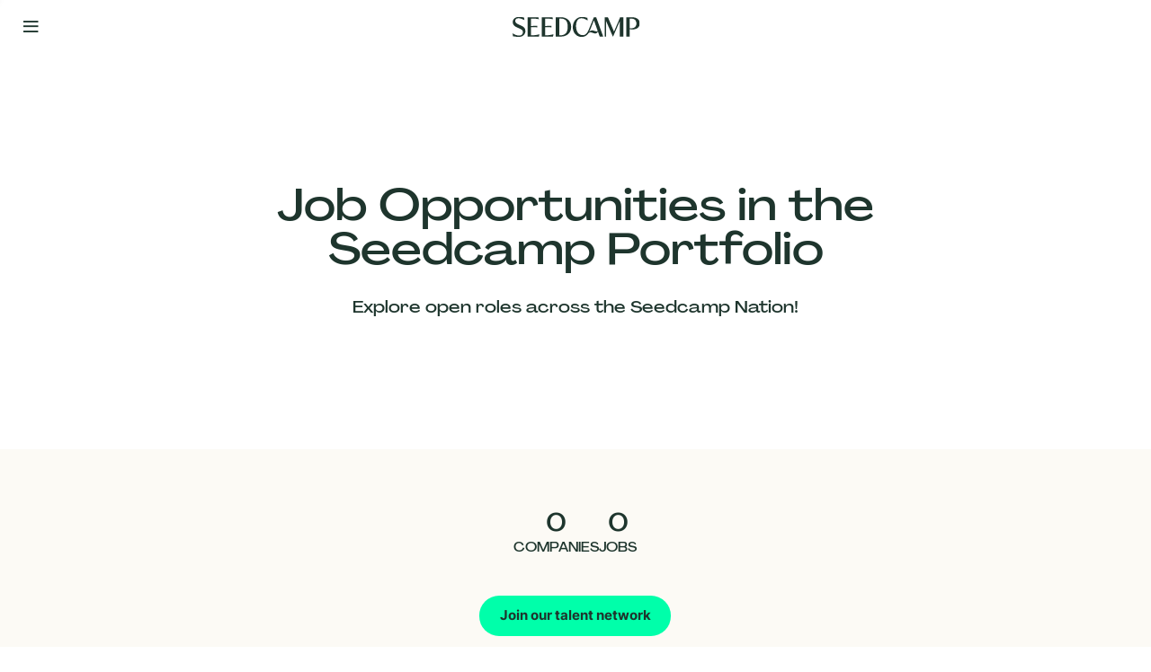

--- FILE ---
content_type: text/html; charset=utf-8
request_url: https://talent.seedcamp.com/companies/pleo/jobs/36727916-uki-marketing-manager
body_size: 24010
content:
<!DOCTYPE html><html lang="en"><head><link rel="shortcut icon" href="https://cdn.filestackcontent.com/VVGB7nBETkqOKpQvGtWv" data-next-head=""/><title data-next-head="">UKI Marketing Manager @ Pleo | Seedcamp Job Board</title><meta name="description" property="og:description" content="Search job openings across the Seedcamp network." data-next-head=""/><meta charSet="utf-8" data-next-head=""/><meta name="viewport" content="initial-scale=1.0, width=device-width" data-next-head=""/><link rel="apple-touch-icon" sizes="180x180" href="https://cdn.filestackcontent.com/VVGB7nBETkqOKpQvGtWv" data-next-head=""/><link rel="icon" type="image/png" sizes="32x32" href="https://cdn.filestackcontent.com/VVGB7nBETkqOKpQvGtWv" data-next-head=""/><link rel="icon" type="image/png" sizes="16x16" href="https://cdn.filestackcontent.com/VVGB7nBETkqOKpQvGtWv" data-next-head=""/><link rel="shortcut icon" href="https://cdn.filestackcontent.com/VVGB7nBETkqOKpQvGtWv" data-next-head=""/><meta name="url" property="og:url" content="https://talent.seedcamp.com" data-next-head=""/><meta name="type" property="og:type" content="website" data-next-head=""/><meta name="title" property="og:title" content="Seedcamp Job Board" data-next-head=""/><meta name="image" property="og:image" content="http://cdn.filepicker.io/api/file/WARpXVXiSjuRSF2J58yl" data-next-head=""/><meta name="secure_url" property="og:image:secure_url" content="https://cdn.filepicker.io/api/file/WARpXVXiSjuRSF2J58yl" data-next-head=""/><meta name="twitter:card" content="summary_large_image" data-next-head=""/><meta name="twitter:image" content="https://cdn.filepicker.io/api/file/WARpXVXiSjuRSF2J58yl" data-next-head=""/><meta name="twitter:title" content="Seedcamp Job Board" data-next-head=""/><meta name="twitter:description" content="Search job openings across the Seedcamp network." data-next-head=""/><meta name="google-site-verification" content="CQNnZQRH0dvJgCqWABp64ULhLI69C53ULhWdJemAW_w" data-next-head=""/><script>!function(){var analytics=window.analytics=window.analytics||[];if(!analytics.initialize)if(analytics.invoked)window.console&&console.error&&console.error("Segment snippet included twice.");else{analytics.invoked=!0;analytics.methods=["trackSubmit","trackClick","trackLink","trackForm","pageview","identify","reset","group","track","ready","alias","debug","page","once","off","on","addSourceMiddleware","addIntegrationMiddleware","setAnonymousId","addDestinationMiddleware"];analytics.factory=function(e){return function(){if(window.analytics.initialized)return window.analytics[e].apply(window.analytics,arguments);var i=Array.prototype.slice.call(arguments);i.unshift(e);analytics.push(i);return analytics}};for(var i=0;i<analytics.methods.length;i++){var key=analytics.methods[i];analytics[key]=analytics.factory(key)}analytics.load=function(key,i){var t=document.createElement("script");t.type="text/javascript";t.async=!0;t.src="https://an.getro.com/analytics.js/v1/" + key + "/analytics.min.js";var n=document.getElementsByTagName("script")[0];n.parentNode.insertBefore(t,n);analytics._loadOptions=i};analytics._writeKey="VKRqdgSBA3lFoZSlbeHbrzqQkLPBcP7W";;analytics.SNIPPET_VERSION="4.16.1";
analytics.load("VKRqdgSBA3lFoZSlbeHbrzqQkLPBcP7W");

}}();</script><link rel="stylesheet" href="https://cdn-customers.getro.com/seedcamp/style.react.css??v=361c4075d6c7c4c5d9223e024282046ba2cd355a"/><link rel="preload" href="https://cdn.getro.com/assets/_next/static/css/b1414ae24606c043.css" as="style"/><link rel="stylesheet" href="https://cdn.getro.com/assets/_next/static/css/b1414ae24606c043.css" data-n-g=""/><noscript data-n-css=""></noscript><script defer="" nomodule="" src="https://cdn.getro.com/assets/_next/static/chunks/polyfills-42372ed130431b0a.js"></script><script id="jquery" src="https://ajax.googleapis.com/ajax/libs/jquery/3.6.0/jquery.min.js" defer="" data-nscript="beforeInteractive"></script><script src="https://cdn.getro.com/assets/_next/static/chunks/webpack-ab24bfaf719efe01.js" defer=""></script><script src="https://cdn.getro.com/assets/_next/static/chunks/framework-4bf75dea1870880a.js" defer=""></script><script src="https://cdn.getro.com/assets/_next/static/chunks/main-815c0f5045d5a836.js" defer=""></script><script src="https://cdn.getro.com/assets/_next/static/chunks/pages/_app-9d8a796e0ad7ab1a.js" defer=""></script><script src="https://cdn.getro.com/assets/_next/static/chunks/a86620fd-3b4606652f1c2476.js" defer=""></script><script src="https://cdn.getro.com/assets/_next/static/chunks/8230-32f24b0bdad7dd87.js" defer=""></script><script src="https://cdn.getro.com/assets/_next/static/chunks/4000-0acb5a82151cbee6.js" defer=""></script><script src="https://cdn.getro.com/assets/_next/static/chunks/9091-5cd776e8ee5ad3a3.js" defer=""></script><script src="https://cdn.getro.com/assets/_next/static/chunks/1637-78ffe70d4577ff74.js" defer=""></script><script src="https://cdn.getro.com/assets/_next/static/chunks/3676-4975c339fc5bc499.js" defer=""></script><script src="https://cdn.getro.com/assets/_next/static/chunks/9358-87cc633cf780c23e.js" defer=""></script><script src="https://cdn.getro.com/assets/_next/static/chunks/9117-3aec73cad8fedb57.js" defer=""></script><script src="https://cdn.getro.com/assets/_next/static/chunks/1446-e0702699bbe10a44.js" defer=""></script><script src="https://cdn.getro.com/assets/_next/static/chunks/5355-de549b9a3c6c2743.js" defer=""></script><script src="https://cdn.getro.com/assets/_next/static/chunks/9582-6503694cc0000131.js" defer=""></script><script src="https://cdn.getro.com/assets/_next/static/chunks/pages/companies/%5BcompanySlug%5D/jobs/%5BjobSlug%5D-6f53dc9aa053c2e1.js" defer=""></script><script src="https://cdn.getro.com/assets/_next/static/ZBjGe-YIeSn7RDs3KePCO/_buildManifest.js" defer=""></script><script src="https://cdn.getro.com/assets/_next/static/ZBjGe-YIeSn7RDs3KePCO/_ssgManifest.js" defer=""></script><meta name="sentry-trace" content="0aa1391d6ccd424c3b2fc4baefda4d70-c42d9ea24058885b-0"/><meta name="baggage" content="sentry-environment=production,sentry-release=af5a0e38bc3890c0f95b1ba5d21e685b64f2a961,sentry-public_key=99c84790fa184cf49c16c34cd7113f75,sentry-trace_id=0aa1391d6ccd424c3b2fc4baefda4d70,sentry-org_id=129958,sentry-sampled=false,sentry-sample_rand=0.9045775176046498,sentry-sample_rate=0.033"/><style data-styled="" data-styled-version="5.3.11">.gVRrUK{box-sizing:border-box;margin:0;min-width:0;font-family:-apple-system,BlinkMacSystemFont,'Segoe UI','Roboto','Oxygen','Ubuntu','Cantarell','Fira Sans','Droid Sans','Helvetica Neue','sans-serif';font-weight:400;font-style:normal;font-size:16px;color:#3F495A;}/*!sc*/
.fyPcag{box-sizing:border-box;margin:0;min-width:0;background-color:#F7FAFC;min-height:100vh;-webkit-flex-direction:column;-ms-flex-direction:column;flex-direction:column;-webkit-align-items:stretch;-webkit-box-align:stretch;-ms-flex-align:stretch;align-items:stretch;}/*!sc*/
.dKubqp{box-sizing:border-box;margin:0;min-width:0;}/*!sc*/
.elbZCm{box-sizing:border-box;margin:0;min-width:0;width:100%;}/*!sc*/
.dFKghv{box-sizing:border-box;margin:0;min-width:0;box-shadow:0 1px 0 0 #e5e5e5;-webkit-flex-direction:row;-ms-flex-direction:row;flex-direction:row;width:100%;background-color:#ffffff;}/*!sc*/
.byBMUo{box-sizing:border-box;margin:0;min-width:0;max-width:100%;width:100%;margin-left:auto;margin-right:auto;}/*!sc*/
@media screen and (min-width:40em){.byBMUo{width:100%;}}/*!sc*/
@media screen and (min-width:65em){.byBMUo{width:1100px;}}/*!sc*/
.hQFgTu{box-sizing:border-box;margin:0;min-width:0;color:#4900FF;position:relative;-webkit-text-decoration:none;text-decoration:none;-webkit-transition:all ease 0.3s;transition:all ease 0.3s;text-transform:capitalize;-webkit-order:0;-ms-flex-order:0;order:0;padding-left:16px;padding-right:16px;padding-top:16px;padding-bottom:16px;font-size:16px;color:#3F495A;display:-webkit-box;display:-webkit-flex;display:-ms-flexbox;display:flex;-webkit-align-items:baseline;-webkit-box-align:baseline;-ms-flex-align:baseline;align-items:baseline;}/*!sc*/
@media screen and (min-width:40em){.hQFgTu{text-transform:capitalize;}}/*!sc*/
@media screen and (min-width:65em){.hQFgTu{text-transform:unset;}}/*!sc*/
.hQFgTu span{display:none;}/*!sc*/
.hQFgTu::after{content:'';position:absolute;left:0;right:0;bottom:0;height:0.125rem;background-color:#4900FF;opacity:0;-webkit-transition:opacity 0.3s;transition:opacity 0.3s;}/*!sc*/
.hQFgTu:hover{color:#3F495A;}/*!sc*/
.hQFgTu:active{background-color:#F7FAFC;-webkit-transform:scale(.94);-ms-transform:scale(.94);transform:scale(.94);}/*!sc*/
.hQFgTu.active{font-weight:600;color:#090925;}/*!sc*/
.hQFgTu.active::after{opacity:1;}/*!sc*/
@media screen and (min-width:40em){.hQFgTu{padding-left:16px;padding-right:16px;}}/*!sc*/
.ekJmTQ{box-sizing:border-box;margin:0;min-width:0;display:none;}/*!sc*/
@media screen and (min-width:40em){.ekJmTQ{display:none;}}/*!sc*/
@media screen and (min-width:65em){.ekJmTQ{display:inline-block;}}/*!sc*/
.cyRTWj{box-sizing:border-box;margin:0;min-width:0;color:#4900FF;position:relative;-webkit-text-decoration:none;text-decoration:none;-webkit-transition:all ease 0.3s;transition:all ease 0.3s;text-transform:capitalize;-webkit-order:1;-ms-flex-order:1;order:1;padding-left:16px;padding-right:16px;padding-top:16px;padding-bottom:16px;font-size:16px;color:#3F495A;display:-webkit-box;display:-webkit-flex;display:-ms-flexbox;display:flex;-webkit-align-items:baseline;-webkit-box-align:baseline;-ms-flex-align:baseline;align-items:baseline;}/*!sc*/
@media screen and (min-width:40em){.cyRTWj{text-transform:capitalize;}}/*!sc*/
@media screen and (min-width:65em){.cyRTWj{text-transform:unset;}}/*!sc*/
.cyRTWj span{display:none;}/*!sc*/
.cyRTWj::after{content:'';position:absolute;left:0;right:0;bottom:0;height:0.125rem;background-color:#4900FF;opacity:0;-webkit-transition:opacity 0.3s;transition:opacity 0.3s;}/*!sc*/
.cyRTWj:hover{color:#3F495A;}/*!sc*/
.cyRTWj:active{background-color:#F7FAFC;-webkit-transform:scale(.94);-ms-transform:scale(.94);transform:scale(.94);}/*!sc*/
.cyRTWj.active{font-weight:600;color:#090925;}/*!sc*/
.cyRTWj.active::after{opacity:1;}/*!sc*/
@media screen and (min-width:40em){.cyRTWj{padding-left:16px;padding-right:16px;}}/*!sc*/
.ioCEHO{box-sizing:border-box;margin:0;min-width:0;margin-left:auto;margin-right:16px;text-align:left;-webkit-flex-direction:column;-ms-flex-direction:column;flex-direction:column;-webkit-order:9999;-ms-flex-order:9999;order:9999;}/*!sc*/
@media screen and (min-width:40em){.ioCEHO{margin-right:16px;}}/*!sc*/
@media screen and (min-width:65em){.ioCEHO{margin-right:0;}}/*!sc*/
.iJaGyT{box-sizing:border-box;margin:0;min-width:0;position:relative;cursor:pointer;-webkit-transition:all ease 0.3s;transition:all ease 0.3s;border-radius:4px;font-size:16px;font-weight:500;display:-webkit-box;display:-webkit-flex;display:-ms-flexbox;display:flex;-webkit-tap-highlight-color:transparent;-webkit-align-items:center;-webkit-box-align:center;-ms-flex-align:center;align-items:center;font-family:-apple-system,BlinkMacSystemFont,'Segoe UI','Roboto','Oxygen','Ubuntu','Cantarell','Fira Sans','Droid Sans','Helvetica Neue','sans-serif';color:#3F495A;background-color:#FFFFFF;border-style:solid;border-color:#A3B1C2;border-width:1px;border:none;border-color:transparent;width:small;height:small;margin-top:8px;padding:8px 16px;padding-right:0;-webkit-align-self:center;-ms-flex-item-align:center;align-self:center;font-size:14px;}/*!sc*/
.iJaGyT:active{-webkit-transform:scale(.94);-ms-transform:scale(.94);transform:scale(.94);box-shadow:inset 0px 1.875px 1.875px rgba(0,0,0,0.12);}/*!sc*/
.iJaGyT:disabled{color:#A3B1C2;}/*!sc*/
.iJaGyT:hover{background-color:#F7FAFC;}/*!sc*/
.iJaGyT [role="progressbar"] > div > div{border-color:rgba(63,73,90,0.2);border-top-color:#090925;}/*!sc*/
@media screen and (min-width:40em){.iJaGyT{border-color:#A3B1C2;}}/*!sc*/
@media screen and (min-width:40em){.iJaGyT{padding-right:16px;}}/*!sc*/
.jUfIjB{box-sizing:border-box;margin:0;min-width:0;display:none;}/*!sc*/
@media screen and (min-width:40em){.jUfIjB{display:block;}}/*!sc*/
.iqghoL{box-sizing:border-box;margin:0;min-width:0;margin-left:auto !important;margin-right:auto !important;box-sizing:border-box;max-width:100%;position:static;z-index:1;margin-left:auto;margin-right:auto;width:100%;padding-top:0;padding-left:16px;padding-right:16px;padding-bottom:64px;}/*!sc*/
@media screen and (min-width:40em){.iqghoL{width:100%;}}/*!sc*/
@media screen and (min-width:65em){.iqghoL{width:1132px;}}/*!sc*/
.ebGWQq{box-sizing:border-box;margin:0;min-width:0;-webkit-box-pack:justify;-webkit-justify-content:space-between;-ms-flex-pack:justify;justify-content:space-between;margin-bottom:24px;-webkit-flex-direction:column;-ms-flex-direction:column;flex-direction:column;width:100%;}/*!sc*/
@media screen and (min-width:40em){.ebGWQq{-webkit-flex-direction:row;-ms-flex-direction:row;flex-direction:row;}}/*!sc*/
@media screen and (min-width:65em){.ebGWQq{-webkit-flex-direction:row;-ms-flex-direction:row;flex-direction:row;}}/*!sc*/
.dsHaKT{box-sizing:border-box;margin:0;min-width:0;gap:24px;-webkit-flex-direction:column;-ms-flex-direction:column;flex-direction:column;width:100%;}/*!sc*/
.iaKmHE{box-sizing:border-box;margin:0;min-width:0;font-size:28px;margin-bottom:8px;color:#090925;}/*!sc*/
.iKYCNv{box-sizing:border-box;margin:0;min-width:0;-webkit-column-gap:8px;column-gap:8px;cursor:pointer;-webkit-align-items:center;-webkit-box-align:center;-ms-flex-align:center;align-items:center;}/*!sc*/
.iKYCNv color{main:#3F495A;dark:#090925;subtle:#67738B;placeholder:#8797AB;link:#3F495A;link-accent:#4900FF;error:#D90218;}/*!sc*/
.hRzXmX{box-sizing:border-box;margin:0;min-width:0;width:32px;}/*!sc*/
.ijjZxr{box-sizing:border-box;margin:0;min-width:0;margin-bottom:16px;}/*!sc*/
.kGAAEy{box-sizing:border-box;margin:0;min-width:0;-webkit-flex-direction:column;-ms-flex-direction:column;flex-direction:column;gap:8px;}/*!sc*/
.dkjSzf{box-sizing:border-box;margin:0;min-width:0;font-weight:600;font-size:14px;color:#090925;}/*!sc*/
.eRlSKr{box-sizing:border-box;margin:0;min-width:0;color:#3F495A!important;font-weight:500;}/*!sc*/
.lhPfhV{box-sizing:border-box;margin:0;min-width:0;-webkit-column-gap:8px;column-gap:8px;-webkit-box-pack:justify;-webkit-justify-content:space-between;-ms-flex-pack:justify;justify-content:space-between;}/*!sc*/
.hQNFTd{box-sizing:border-box;margin:0;min-width:0;row-gap:8px;-webkit-flex-direction:column;-ms-flex-direction:column;flex-direction:column;}/*!sc*/
.fLzXDu{box-sizing:border-box;margin:0;min-width:0;font-size:14px;color:#67738B;}/*!sc*/
.crBMPy{box-sizing:border-box;margin:0;min-width:0;margin-top:40px;}/*!sc*/
.crBMPy li:not(:last-child){margin-bottom:8px;}/*!sc*/
.crBMPy p,.crBMPy span,.crBMPy div,.crBMPy li,.crBMPy ol,.crBMPy ul{color:#3F495A;font-size:16px!important;line-height:140%!important;margin:0 auto 16px;}/*!sc*/
.crBMPy h1,.crBMPy h2,.crBMPy h3,.crBMPy h4,.crBMPy h5,.crBMPy h6{color:#090925;}/*!sc*/
.crBMPy h4,.crBMPy h5,.crBMPy h6{font-size:16px;margin:0 auto 16px;}/*!sc*/
.crBMPy h1:not(:first-child){font-size:24px;margin:48px auto 16px;}/*!sc*/
.crBMPy h2:not(:first-child){font-size:20px;margin:32px auto 16px;}/*!sc*/
.crBMPy h3:not(:first-child){font-size:18px;margin:24px auto 16px;}/*!sc*/
.crBMPy ul{padding:0 0 0 32px;}/*!sc*/
.crBMPy a{color:#3F495A !important;}/*!sc*/
.iIGtVd{box-sizing:border-box;margin:0;min-width:0;max-width:600px;margin:0 auto;}/*!sc*/
.friAmK{box-sizing:border-box;margin:0;min-width:0;padding-bottom:40px;margin-top:40px;}/*!sc*/
.bOyPTM{box-sizing:border-box;margin:0;min-width:0;gap:40px;margin-top:40px;-webkit-align-items:center;-webkit-box-align:center;-ms-flex-align:center;align-items:center;-webkit-box-pack:justify;-webkit-justify-content:space-between;-ms-flex-pack:justify;justify-content:space-between;-webkit-flex-direction:column;-ms-flex-direction:column;flex-direction:column;}/*!sc*/
@media screen and (min-width:40em){.bOyPTM{-webkit-flex-direction:row;-ms-flex-direction:row;flex-direction:row;}}/*!sc*/
.kkTXM{box-sizing:border-box;margin:0;min-width:0;-webkit-text-decoration-line:underline;text-decoration-line:underline;cursor:pointer;display:block;text-align:center;color:#3F495A !important;font-size:14px;line-height:22px;}/*!sc*/
.fIUOoG{box-sizing:border-box;margin:0;min-width:0;justify-self:flex-end;margin-top:auto;-webkit-flex-direction:row;-ms-flex-direction:row;flex-direction:row;width:100%;background-color:transparent;padding-top:32px;padding-bottom:32px;}/*!sc*/
.Jizzq{box-sizing:border-box;margin:0;min-width:0;width:100%;margin-left:auto;margin-right:auto;-webkit-flex-direction:column;-ms-flex-direction:column;flex-direction:column;text-align:center;}/*!sc*/
@media screen and (min-width:40em){.Jizzq{width:1100px;}}/*!sc*/
.fONCsf{box-sizing:border-box;margin:0;min-width:0;color:#4900FF;-webkit-align-self:center;-ms-flex-item-align:center;align-self:center;margin-bottom:16px;color:#090925;width:120px;}/*!sc*/
.bfORaf{box-sizing:border-box;margin:0;min-width:0;color:currentColor;width:100%;height:auto;}/*!sc*/
.gkPOSa{box-sizing:border-box;margin:0;min-width:0;-webkit-flex-direction:row;-ms-flex-direction:row;flex-direction:row;-webkit-box-pack:center;-webkit-justify-content:center;-ms-flex-pack:center;justify-content:center;-webkit-flex-wrap:wrap;-ms-flex-wrap:wrap;flex-wrap:wrap;}/*!sc*/
.hDtUlk{box-sizing:border-box;margin:0;min-width:0;-webkit-appearance:none;-moz-appearance:none;appearance:none;display:inline-block;text-align:center;line-height:inherit;-webkit-text-decoration:none;text-decoration:none;font-size:inherit;padding-left:16px;padding-right:16px;padding-top:8px;padding-bottom:8px;color:#ffffff;background-color:#4900FF;border:none;border-radius:4px;padding-left:8px;padding-right:8px;font-size:16px;position:relative;z-index:2;cursor:pointer;-webkit-transition:all ease 0.3s;transition:all ease 0.3s;border-radius:4px;font-weight:500;display:-webkit-box;display:-webkit-flex;display:-ms-flexbox;display:flex;-webkit-tap-highlight-color:transparent;-webkit-align-items:center;-webkit-box-align:center;-ms-flex-align:center;align-items:center;font-family:-apple-system,BlinkMacSystemFont,'Segoe UI','Roboto','Oxygen','Ubuntu','Cantarell','Fira Sans','Droid Sans','Helvetica Neue','sans-serif';color:#3F495A;background-color:transparent;border-style:solid;border-color:#A3B1C2;border-width:1px;border:none;-webkit-box-pack:unset;-webkit-justify-content:unset;-ms-flex-pack:unset;justify-content:unset;-webkit-text-decoration:none;text-decoration:none;white-space:nowrap;margin-right:16px;padding:0;color:#67738B;padding-top:4px;padding-bottom:4px;font-size:12px;}/*!sc*/
.hDtUlk:active{-webkit-transform:scale(.94);-ms-transform:scale(.94);transform:scale(.94);box-shadow:inset 0px 1.875px 1.875px rgba(0,0,0,0.12);}/*!sc*/
.hDtUlk:disabled{color:#A3B1C2;}/*!sc*/
.hDtUlk:hover{-webkit-text-decoration:underline;text-decoration:underline;}/*!sc*/
.hDtUlk [role="progressbar"] > div > div{border-color:rgba(63,73,90,0.2);border-top-color:#090925;}/*!sc*/
data-styled.g1[id="sc-aXZVg"]{content:"gVRrUK,fyPcag,dKubqp,elbZCm,dFKghv,byBMUo,hQFgTu,ekJmTQ,cyRTWj,ioCEHO,iJaGyT,jUfIjB,iqghoL,ebGWQq,dsHaKT,iaKmHE,iKYCNv,hRzXmX,ijjZxr,kGAAEy,dkjSzf,eRlSKr,lhPfhV,hQNFTd,fLzXDu,crBMPy,iIGtVd,friAmK,bOyPTM,kkTXM,fIUOoG,Jizzq,fONCsf,bfORaf,gkPOSa,hDtUlk,"}/*!sc*/
.fteAEG{display:-webkit-box;display:-webkit-flex;display:-ms-flexbox;display:flex;}/*!sc*/
data-styled.g2[id="sc-gEvEer"]{content:"fteAEG,"}/*!sc*/
.eBWkFz{box-sizing:border-box;margin:0;min-width:0;padding:32px;box-shadow:0px 1px 2px 0px rgba(27,36,50,0.04),0px 1px 16px 0px rgba(27,36,50,0.06);border-radius:4px;background-color:#FFFFFF;margin-left:auto;margin-right:auto;width:100%;-webkit-flex-direction:column;-ms-flex-direction:column;flex-direction:column;padding-left:16px;padding-right:16px;margin-top:64px;max-width:800px;margin-left:auto;margin-right:auto;}/*!sc*/
@media screen and (min-width:40em){.eBWkFz{padding-left:32px;padding-right:32px;}}/*!sc*/
.jBogQf{box-sizing:border-box;margin:0;min-width:0;position:relative;width:100%;-webkit-align-items:start;-webkit-box-align:start;-ms-flex-align:start;align-items:start;}/*!sc*/
.ddKpAl{box-sizing:border-box;margin:0;min-width:0;-webkit-flex:1 1;-ms-flex:1 1;flex:1 1;}/*!sc*/
.VWXkL{box-sizing:border-box;margin:0;min-width:0;position:relative;font-weight:500;color:#3F495A;height:100%;width:100%;border-radius:4px;}/*!sc*/
.cVYRew{box-sizing:border-box;margin:0;min-width:0;max-width:100%;height:auto;border-radius:4px;overflow:hidden;object-fit:contain;width:100%;height:100%;}/*!sc*/
.hPknKP{box-sizing:border-box;margin:0;min-width:0;background-color:#FEF5EC;text-align:left;-webkit-align-items:flex-start;-webkit-box-align:flex-start;-ms-flex-align:flex-start;align-items:flex-start;-webkit-flex:0 0 auto;-ms-flex:0 0 auto;flex:0 0 auto;padding:16px;border-radius:4px;line-height:1.4;gap:16px;}/*!sc*/
.jDfdPi{box-sizing:border-box;margin:0;min-width:0;height:20px;width:20px;}/*!sc*/
.kgAlEH{box-sizing:border-box;margin:0;min-width:0;color:#DE7B02;-webkit-align-items:center;-webkit-box-align:center;-ms-flex-align:center;align-items:center;-webkit-flex:0 0 auto;-ms-flex:0 0 auto;flex:0 0 auto;}/*!sc*/
.cYMjnh{box-sizing:border-box;margin:0;min-width:0;font-weight:500;font-size:14px;color:#3F495A;}/*!sc*/
.exMvxQ{box-sizing:border-box;margin:0;min-width:0;-webkit-text-decoration:none;text-decoration:none;color:currentColor;width:100%;height:auto;}/*!sc*/
data-styled.g3[id="sc-eqUAAy"]{content:"eBWkFz,jBogQf,ddKpAl,VWXkL,cVYRew,hPknKP,jDfdPi,kgAlEH,cYMjnh,exMvxQ,"}/*!sc*/
.gQycbC{display:-webkit-box;display:-webkit-flex;display:-ms-flexbox;display:flex;}/*!sc*/
data-styled.g4[id="sc-fqkvVR"]{content:"gQycbC,"}/*!sc*/
</style></head><body id="main-wrapper" class="custom-design-seedcamp"><div id="root"></div><div id="__next"><div class="sc-aXZVg gVRrUK"><div class="" style="position:fixed;top:0;left:0;height:2px;background:transparent;z-index:99999999999;width:100%"><div class="" style="height:100%;background:#4900FF;transition:all 500ms ease;width:0%"><div style="box-shadow:0 0 10px #4900FF, 0 0 10px #4900FF;width:5%;opacity:1;position:absolute;height:100%;transition:all 500ms ease;transform:rotate(3deg) translate(0px, -4px);left:-10rem"></div></div></div><div id="wlc-main" class="sc-aXZVg sc-gEvEer fyPcag fteAEG network-container"><div data-testid="custom-header" id="seedcamp-custom-header" class="sc-aXZVg dKubqp seedcamp-custom-part">
<div class="cd-wrapper header-wrapper page-template-default page page-id-1126 preload bg-white color-dark-green talent">
  <header class="siteheader">
    <div class="siteheader__wrap">
      <div class="siteheader__bd bd">
        <div class="siteheader__logo noline">
          <a href="https://seedcamp.com">
            <div class="siteheader__logo__img" alt="Seedcamp"></div>
          </a>
        </div>
        <div class="visuallyhidden">By Your Side from Day One</div>
        <nav class="siteheader__mobtools">
          <a href="#mobnav" class="mobnav-toggle text-reg font-semibold noline" title="Menu"><i
              class="fa-sharp fa-light fa-bars" aria-hidden="true"></i></a>
        </nav>
      </div>
    </div>
  </header>

  <div class="siteheader siteheader--padder">
    <div class="siteheader__wrap">
    </div>
  </div>

  <header class="pageheader pageheader--page text-center">
    <div class="pageheader__bd bd">
      <div class="pageheader__body">
        <h1 class="pageheader__heading heading-large">
          Job Opportunities in the Seedcamp Portfolio
        </h1>

        <div class="pageheader__leader font-header">
          <p>
            Explore open roles across the Seedcamp Nation!
          </p>
        </div>
      </div>
    </div>
  </header>


  <section class="module module--numbered-list numbered-list mt mb pb pt">
    <div class="module__bd bd">
      <div class="row justify-center">
        <div class="col col--content col--content--wide">
          <div class="counters">
            <div class="counter">
              <div class="counter-number">
                0
              </div>
              <div class="counter-text">COMPANIES</div>
            </div>
            <div class="counter">
              <div class="counter-number">
                0
              </div>
              <div class="counter-text">JOBS</div>
            </div>
          </div>
          <div class="numbered-list__cta">
            <a class="btn btn--primary text-sml line-added"
              href="https://airtable.com/applTSqBzW2ka2mMi/shrWglQnLaKeaXM6Q" target="_blank"><span
                class="linkline">Join our talent network</span></a>
          </div>
        </div>
      </div>
    </div>
  </section>

  <div class="overlay"></div>

  <div class="bd">
    <div class="sidebar">

      <nav class="sitenav text-sml font-bold">
        <div class="sitenav__container list-style-none noline">
          <div class="sitenav__container__body">
            <div class="sitenav__container__close font-light"><span class="sitenav__close">×</span></div>

            <ul class="list-style-none noline">
              <li class="sitenav__item">
                <a class="sitenav__link " href="https://seedcamp.com/our-team/" target="">Our
                  Team</a>
              </li>
              <li class="sitenav__item">
                <a class="sitenav__link " href="https://seedcamp.com/our-companies/" target="">Our
                  Companies</a>
              </li>
              <li class="sitenav__item">
                <a class="sitenav__link " href="https://seedcamp.com/articles/" target="">News &amp;
                  Views</a>
              </li>
              <li class="sitenav__item">
                <a class="sitenav__link " href="https://seedcamp.com/seedcamp-nation/" target="">Seedcamp Nation</a>
              </li>
              <li class="sitenav__item">
                <a class="sitenav__link" href="https://seedcamp.com/talent/" target="">Talent</a>
              </li>
              <li class="sitenav__item">
                <a class="sitenav__link" href="https://seedcamp.com/out/f6-startup-details" target="">Pitch Us</a>
              </li>
            </ul>
          </div>
        </div>
      </nav>
    </div>
  </div>
</div>


</div><div width="1" class="sc-aXZVg elbZCm"><div id="content"><div data-testid="navbar" width="1" class="sc-aXZVg sc-gEvEer dFKghv fteAEG"><div width="1,1,1100px" class="sc-aXZVg sc-gEvEer byBMUo fteAEG"><a href="/jobs" class="sc-aXZVg hQFgTu theme_only " font-size="2" color="text.main" display="flex"><div display="none,none,inline-block" class="sc-aXZVg ekJmTQ">Search </div>jobs</a><a href="/companies" class="sc-aXZVg cyRTWj theme_only " font-size="2" color="text.main" display="flex"><div display="none,none,inline-block" class="sc-aXZVg ekJmTQ">Explore </div>companies</a><div order="9999" class="sc-aXZVg sc-gEvEer ioCEHO fteAEG"><div class="sc-aXZVg sc-gEvEer iJaGyT fteAEG theme_only" data-testid="my-job-alerts-button" font-size="14px">My <span class="sc-aXZVg jUfIjB">job </span>alerts</div></div></div></div><div width="1,1,1132px" data-testid="container" class="sc-aXZVg iqghoL"><script data-testid="job-ldjson" type="application/ld+json" async="">{"@context":"https://schema.org/","@type":"JobPosting","title":"UKI Marketing Manager","description":"<p>Let’s face it: out-of-pocket expenses are a hassle, and manual expense spreadsheets are antiquated. Workers don't enjoy waiting until payday for reimbursements on work-related purchases, and finance teams could better utilize their time than navigating complex Excel files for hours. At Pleo, we’re on a campaign to revamp these outdated processes. Our goal is to make spend management astonishingly efficient and enable finance teams and individual employees alike.</p> <p>That's where your expertise comes into play 🤝</p> <p>We need a strategic thinker, a creative dynamo, and a capable Marketeer. </p> <p>Join us at Pleo, where we're actively seeking an experienced Marketing Manager to spearhead initiatives for our UKI region. Bridging strategy and execution, you will become an essential part of our vibrant Marketing team, empowering the finance industry with innovative solutions.</p> <p> </p> <h3><strong>Your responsibilities will be: </strong></h3> <ul> <li> <strong>Strategic Leadership</strong>: Own and drive the field marketing strategy for the UKI region, ensuring alignment with the company’s goals and market opportunities.</li> <li> <strong>Budget and Pipeline Responsibility</strong>: Manage the marketing budget effectively and focus on delivering against the pipeline targets for the region.</li> <li> <strong>Sales Collaboration and Partnership</strong>: Work closely with the Sales team to align marketing initiatives with sales objectives and nurture a strong sales-marketing partnership, owning this collaboration from a marketing perspective.</li> <li> <strong>Agency and Stakeholder Management</strong>: Coordinate with external agencies and internal stakeholders, including the PR team, to maximize the reach and impact of all field marketing activities.</li> <li> <strong>Events Management</strong>: Strategize and oversee sponsored events and owned events with a localized approach.</li> <li> <strong>Metrics-Driven Reporting</strong>: Regularly review and report performance metrics.</li> <li> <strong>Cross-functional Team Integration</strong>: Be an integral part of a wider field marketing team, working in harmony with managers from different regions to cultivate knowledge-sharing.</li> <li> <strong>PR Synergy</strong>: Collaborate with the Public Relations team to ensure brand messaging is consistent and leveraged effectively across all field marketing channels and activities.</li> </ul> <p> </p> <h3><strong>What we need from you: </strong></h3> <ul> <li> <strong>Extensive Industry Experience</strong>: At least 5 years of relevant experience in a B2B SaaS environment, with FinTech experience being highly advantageous.</li> <li> <strong>Strategic Mindset</strong>: Demonstrated ability to craft and execute comprehensive field marketing strategies.</li> <li> <strong>Financial Acumen</strong>: Competency in managing budgets, forecasting, and calculating returns on marketing investment.</li> <li> <strong>Communication and Relationship Building</strong>: Excellent communication and interpersonal skills for fostering relationships with a variety of stakeholders, including the Sales and PR teams.</li> <li> <strong>Proven Event Leadership</strong>: A track record of successful event management that aligns with business and sales goals.</li> <li> <strong>Analytical Proficiency</strong>: Skilled at analysing market trends and marketing performance to inform strategic decisions.</li> <li> <strong>Adaptability and Agility</strong>: Ability to adjust strategies in a dynamic market and respond effectively to the evolving needs of the organisation.</li> </ul> <p> </p> <h3>Show me the benefits!</h3> <ul> <li>Your own Pleo card (no more out-of-pocket spending!)</li> <li>Lunch is on us - with catering in our Lisbon, Copenhagen and London offices or a monthly lunch allowance paid directly together with your salary in other markets 🍜</li> <li>Private health insurance to ensure you’re fit in body and mind to do your best work</li> <li>In UKI, we offer 25 days of holiday + your public holidays</li> <li>For our Marketing teams, we offer hybrid working, with 3 days in our London office</li> <li>Option to purchase 5 additional days of holiday through a salary sacrifice</li> <li>Wellbeing days - fully paid days off designed for a slower pace, allowing you to take time to recharge and prioritise self-care</li> <li>We’re trialling MyndUp to give our employees access to free mental health and wellbeing support with great success so far ❤️‍🩹</li> <li>Access to LinkedIn Learning - acquire new skills, stay abreast of industry trends and fuel your personal and professional development continuously </li> <li>Paid parental leave - we want to make sure that we're supportive of families and help you feel that you don't have to compromise your family due to work 👶</li> <li>All of us have a stake in Pleo’s success - ask us about our equity grant scheme</li> </ul><div> <p><span><strong>Why join us?</strong><br><br></span>Working at Pleo means you're working on something very exciting: the future of work. Our mission is to help every company go beyond the books. Pleo itself means ‘more than you’d expect’, and it’s been the secret to our success over the last 8 years. So it’s only fitting that we’d pass this philosophy onto our customers to help them make the most of their finances. <br><br>We think company spending should be delegated to all employees and teams, that it should be as automated as possible, and that it should drive a culture of responsible spending. Finance teams shouldn’t be siloed from the rest of the organisation – they should work in unity with marketing, sales, IT and everyone else. <br><br>Speaking of working in unity, our values tell the story of how we work at Pleo. We have four core values, the first of which is ‘champion the customer’, which means we address real pain points that businesses face. Next up is ‘succeed as a team’, which highlights how our strength lies in our diversity and trust in each other. We also ‘make it happen’ by taking bold decisions and following through to deliver results. Last but not least, we ‘build to scale’, creating lasting solutions that address today’s challenges and anticipate tomorrow’s needs.<br><br>So, in a nutshell, that's Pleo. Today we are a 850+ team, from over 100 nations, sitting in our Copenhagen HQ, London, Stockholm, Berlin, Madrid, Montreal and Lisbon offices —and quite a few full-time remotes in 35 other countries! Being HQ'd out of Copenhagen means we're inspired by things like a good work-life balance. If you don't work in the office with us, we'll help you set up the best remote setup possible <em>and</em> make sure you still have time to connect with your team.<br><br></p> <p><strong>About your application</strong></p> <ul> <li><span>Please submit your application in English; it’s our company language so you’ll be speaking lots of it if you join 💕</span></li> <li> <span>We treat all candidates equally: </span><em><span>If you are interested please apply through our application system - any correspondence should come from there! Our lovely support isn't able to pass on any calls/ emails our way - and this makes sure that the candidate experience is smooth and fair to everyone </span></em><span>😊</span> </li> <li><span>We’re on a mission to make everyone feel valued at work. That’s only achievable if our team reflects the diversity of the world around us - and that starts with you, hitting apply, even if you are worried you might not tick all the boxes! We embrace and encourage people from all backgrounds to apply - regardless of race/ethnicity, colour, religion, nationality, gender, sex, sexual orientation, age, marital status, disability, neurodiversity, socio-economic status, culture or beliefs.</span></li> <li><span>When you submit an application we process your personal data as a data processor. Find out more about how your data is used in the FAQs section at the bottom of our jobs page.</span></li> </ul> </div>","datePosted":"2024-05-10T14:28:16.952Z","validThrough":"2024-07-05","employmentType":[],"hiringOrganization":{"@type":"Organization","name":"Pleo","description":"Work can be hard. Paying for stuff at work shouldn’t be.\n\nExpense reports and out-of-pocket purchases just don't work for today's forward-thinking teams. They take power away from your people. They make a serious mess for your accountant to clear up. They cost you time and money.\n\nPleo offers smart company cards that enable employees to buy the things they need for work, all while keeping a company's finance team in control of spending.\n\nSimplify bookkeeping, eliminate expense reports, revolutionise your business.\n\nJoin 25,000+ happy companies and start using Pleo today for free. \n\nwww.pleo.io","numberOfEmployees":931,"address":[{"address":{"@type":"PostalAddress","addressLocality":"Copenhagen, Denmark"}}],"sameAs":"https://pleo.io","url":"https://pleo.io","logo":"https://cdn.getro.com/companies/b1932b38-7797-4fd6-84a3-204f95c412c1-1761961362","keywords":"Finance"},"jobLocation":{"@type":"Place","address":{"@type":"PostalAddress","addressLocality":"London, UK"}},"baseSalary":{"@type":"MonetaryAmount","currency":null,"value":{"@type":"QuantitativeValue","minValue":null,"maxValue":null,"unitText":"PERIOD_NOT_DEFINED"}}}</script><div width="100%" data-testid="edit-box" class="sc-eqUAAy eBWkFz"><div data-testid="content" width="1" class="sc-eqUAAy sc-fqkvVR jBogQf gQycbC"><div class="sc-eqUAAy ddKpAl"><div width="100%" class="sc-aXZVg sc-gEvEer ebGWQq fteAEG"><div width="100%" class="sc-aXZVg sc-gEvEer dsHaKT fteAEG"><div width="100%" class="sc-aXZVg elbZCm"><h2 font-size="28px" color="text.dark" class="sc-aXZVg iaKmHE">UKI Marketing Manager</h2><div color="text" class="sc-aXZVg sc-gEvEer iKYCNv fteAEG"><div width="32" class="sc-aXZVg hRzXmX"><div data-testid="profile-picture" class="sc-eqUAAy sc-fqkvVR VWXkL gQycbC"><img data-testid="image" src="https://cdn.getro.com/companies/b1932b38-7797-4fd6-84a3-204f95c412c1-1761961362" alt="Pleo" class="sc-eqUAAy cVYRew"/></div></div><p class="sc-aXZVg dKubqp">Pleo</p></div></div><div class="sc-aXZVg ijjZxr"><div class="sc-eqUAAy sc-fqkvVR hPknKP gQycbC"><div color="warning" class="sc-eqUAAy sc-fqkvVR kgAlEH gQycbC"><svg xmlns="http://www.w3.org/2000/svg" width="20px" height="20px" viewBox="0 0 24 24" fill="none" stroke="currentColor" stroke-width="1.5" stroke-linecap="round" stroke-linejoin="round" class="sc-eqUAAy jDfdPi sc-eqUAAy jDfdPi" aria-hidden="true" data-testid="icon-warning"><path d="m21.73 18-8-14a2 2 0 0 0-3.48 0l-8 14A2 2 0 0 0 4 21h16a2 2 0 0 0 1.73-3Z"></path><line x1="12" x2="12" y1="9" y2="13"></line><line x1="12" x2="12.01" y1="17" y2="17"></line></svg></div><div color="text.main" class="sc-eqUAAy cYMjnh"><div class="sc-aXZVg sc-gEvEer kGAAEy fteAEG"><P font-weight="600" font-size="14px" color="text.dark" class="sc-aXZVg dkjSzf">This job is no longer accepting applications</P><a href="/companies/pleo#content" class="sc-aXZVg eRlSKr">See open jobs at <!-- -->Pleo<!-- -->.</a><a href="/jobs?q=UKI%20Marketing%20Manager" class="sc-aXZVg eRlSKr">See open jobs similar to &quot;<!-- -->UKI Marketing Manager<!-- -->&quot; <!-- -->Seedcamp<!-- -->.</a></div></div></div></div><div class="sc-aXZVg sc-gEvEer lhPfhV fteAEG"><div class="sc-aXZVg sc-gEvEer hQNFTd fteAEG"><div class="sc-aXZVg dKubqp">Marketing &amp; Communications<!-- --> <!-- --> </div><div class="sc-aXZVg dKubqp">London, UK</div><div font-size="14px" color="text.subtle" class="sc-aXZVg fLzXDu">Posted<!-- --> <!-- -->6+ months ago</div></div></div></div></div><div class="sc-aXZVg crBMPy"><div data-testid="careerPage"><p>Let’s face it: out-of-pocket expenses are a hassle, and manual expense spreadsheets are antiquated. Workers don't enjoy waiting until payday for reimbursements on work-related purchases, and finance teams could better utilize their time than navigating complex Excel files for hours. At Pleo, we’re on a campaign to revamp these outdated processes. Our goal is to make spend management astonishingly efficient and enable finance teams and individual employees alike.</p> <p>That's where your expertise comes into play 🤝</p> <p>We need a strategic thinker, a creative dynamo, and a capable Marketeer. </p> <p>Join us at Pleo, where we're actively seeking an experienced Marketing Manager to spearhead initiatives for our UKI region. Bridging strategy and execution, you will become an essential part of our vibrant Marketing team, empowering the finance industry with innovative solutions.</p> <p> </p> <h3><strong>Your responsibilities will be: </strong></h3> <ul> <li> <strong>Strategic Leadership</strong>: Own and drive the field marketing strategy for the UKI region, ensuring alignment with the company’s goals and market opportunities.</li> <li> <strong>Budget and Pipeline Responsibility</strong>: Manage the marketing budget effectively and focus on delivering against the pipeline targets for the region.</li> <li> <strong>Sales Collaboration and Partnership</strong>: Work closely with the Sales team to align marketing initiatives with sales objectives and nurture a strong sales-marketing partnership, owning this collaboration from a marketing perspective.</li> <li> <strong>Agency and Stakeholder Management</strong>: Coordinate with external agencies and internal stakeholders, including the PR team, to maximize the reach and impact of all field marketing activities.</li> <li> <strong>Events Management</strong>: Strategize and oversee sponsored events and owned events with a localized approach.</li> <li> <strong>Metrics-Driven Reporting</strong>: Regularly review and report performance metrics.</li> <li> <strong>Cross-functional Team Integration</strong>: Be an integral part of a wider field marketing team, working in harmony with managers from different regions to cultivate knowledge-sharing.</li> <li> <strong>PR Synergy</strong>: Collaborate with the Public Relations team to ensure brand messaging is consistent and leveraged effectively across all field marketing channels and activities.</li> </ul> <p> </p> <h3><strong>What we need from you: </strong></h3> <ul> <li> <strong>Extensive Industry Experience</strong>: At least 5 years of relevant experience in a B2B SaaS environment, with FinTech experience being highly advantageous.</li> <li> <strong>Strategic Mindset</strong>: Demonstrated ability to craft and execute comprehensive field marketing strategies.</li> <li> <strong>Financial Acumen</strong>: Competency in managing budgets, forecasting, and calculating returns on marketing investment.</li> <li> <strong>Communication and Relationship Building</strong>: Excellent communication and interpersonal skills for fostering relationships with a variety of stakeholders, including the Sales and PR teams.</li> <li> <strong>Proven Event Leadership</strong>: A track record of successful event management that aligns with business and sales goals.</li> <li> <strong>Analytical Proficiency</strong>: Skilled at analysing market trends and marketing performance to inform strategic decisions.</li> <li> <strong>Adaptability and Agility</strong>: Ability to adjust strategies in a dynamic market and respond effectively to the evolving needs of the organisation.</li> </ul> <p> </p> <h3>Show me the benefits!</h3> <ul> <li>Your own Pleo card (no more out-of-pocket spending!)</li> <li>Lunch is on us - with catering in our Lisbon, Copenhagen and London offices or a monthly lunch allowance paid directly together with your salary in other markets 🍜</li> <li>Private health insurance to ensure you’re fit in body and mind to do your best work</li> <li>In UKI, we offer 25 days of holiday + your public holidays</li> <li>For our Marketing teams, we offer hybrid working, with 3 days in our London office</li> <li>Option to purchase 5 additional days of holiday through a salary sacrifice</li> <li>Wellbeing days - fully paid days off designed for a slower pace, allowing you to take time to recharge and prioritise self-care</li> <li>We’re trialling MyndUp to give our employees access to free mental health and wellbeing support with great success so far ❤️‍🩹</li> <li>Access to LinkedIn Learning - acquire new skills, stay abreast of industry trends and fuel your personal and professional development continuously </li> <li>Paid parental leave - we want to make sure that we're supportive of families and help you feel that you don't have to compromise your family due to work 👶</li> <li>All of us have a stake in Pleo’s success - ask us about our equity grant scheme</li> </ul><div> <p><span><strong>Why join us?</strong><br><br></span>Working at Pleo means you're working on something very exciting: the future of work. Our mission is to help every company go beyond the books. Pleo itself means ‘more than you’d expect’, and it’s been the secret to our success over the last 8 years. So it’s only fitting that we’d pass this philosophy onto our customers to help them make the most of their finances. <br><br>We think company spending should be delegated to all employees and teams, that it should be as automated as possible, and that it should drive a culture of responsible spending. Finance teams shouldn’t be siloed from the rest of the organisation – they should work in unity with marketing, sales, IT and everyone else. <br><br>Speaking of working in unity, our values tell the story of how we work at Pleo. We have four core values, the first of which is ‘champion the customer’, which means we address real pain points that businesses face. Next up is ‘succeed as a team’, which highlights how our strength lies in our diversity and trust in each other. We also ‘make it happen’ by taking bold decisions and following through to deliver results. Last but not least, we ‘build to scale’, creating lasting solutions that address today’s challenges and anticipate tomorrow’s needs.<br><br>So, in a nutshell, that's Pleo. Today we are a 850+ team, from over 100 nations, sitting in our Copenhagen HQ, London, Stockholm, Berlin, Madrid, Montreal and Lisbon offices —and quite a few full-time remotes in 35 other countries! Being HQ'd out of Copenhagen means we're inspired by things like a good work-life balance. If you don't work in the office with us, we'll help you set up the best remote setup possible <em>and</em> make sure you still have time to connect with your team.<br><br></p> <p><strong>About your application</strong></p> <ul> <li><span>Please submit your application in English; it’s our company language so you’ll be speaking lots of it if you join 💕</span></li> <li> <span>We treat all candidates equally: </span><em><span>If you are interested please apply through our application system - any correspondence should come from there! Our lovely support isn't able to pass on any calls/ emails our way - and this makes sure that the candidate experience is smooth and fair to everyone </span></em><span>😊</span> </li> <li><span>We’re on a mission to make everyone feel valued at work. That’s only achievable if our team reflects the diversity of the world around us - and that starts with you, hitting apply, even if you are worried you might not tick all the boxes! We embrace and encourage people from all backgrounds to apply - regardless of race/ethnicity, colour, religion, nationality, gender, sex, sexual orientation, age, marital status, disability, neurodiversity, socio-economic status, culture or beliefs.</span></li> <li><span>When you submit an application we process your personal data as a data processor. Find out more about how your data is used in the FAQs section at the bottom of our jobs page.</span></li> </ul> </div></div></div><div class="sc-aXZVg iIGtVd"><div class="sc-aXZVg friAmK"><div class="sc-eqUAAy sc-fqkvVR hPknKP gQycbC"><div color="warning" class="sc-eqUAAy sc-fqkvVR kgAlEH gQycbC"><svg xmlns="http://www.w3.org/2000/svg" width="20px" height="20px" viewBox="0 0 24 24" fill="none" stroke="currentColor" stroke-width="1.5" stroke-linecap="round" stroke-linejoin="round" class="sc-eqUAAy jDfdPi sc-eqUAAy jDfdPi" aria-hidden="true" data-testid="icon-warning"><path d="m21.73 18-8-14a2 2 0 0 0-3.48 0l-8 14A2 2 0 0 0 4 21h16a2 2 0 0 0 1.73-3Z"></path><line x1="12" x2="12" y1="9" y2="13"></line><line x1="12" x2="12.01" y1="17" y2="17"></line></svg></div><div color="text.main" class="sc-eqUAAy cYMjnh"><div class="sc-aXZVg sc-gEvEer kGAAEy fteAEG"><P font-weight="600" font-size="14px" color="text.dark" class="sc-aXZVg dkjSzf">This job is no longer accepting applications</P><a href="/companies/pleo#content" class="sc-aXZVg eRlSKr">See open jobs at <!-- -->Pleo<!-- -->.</a><a href="/jobs?q=UKI%20Marketing%20Manager" class="sc-aXZVg eRlSKr">See open jobs similar to &quot;<!-- -->UKI Marketing Manager<!-- -->&quot; <!-- -->Seedcamp<!-- -->.</a></div></div></div></div><div class="sc-aXZVg sc-gEvEer bOyPTM fteAEG"><a color="#3F495A !important" font-size="14px" href="/companies/pleo#content" class="sc-aXZVg kkTXM">See more open positions at <!-- -->Pleo</a></div></div></div></div></div><div data-rht-toaster="" style="position:fixed;z-index:9999;top:16px;left:16px;right:16px;bottom:16px;pointer-events:none"></div></div></div></div><div class="sc-aXZVg sc-gEvEer fIUOoG fteAEG powered-by-footer" data-testid="site-footer" width="1"><div width="1,1100px" class="sc-aXZVg sc-gEvEer Jizzq fteAEG"><a class="sc-aXZVg fONCsf theme_only" href="https://www.getro.com/getro-jobs" target="_blank" data-testid="footer-getro-logo" color="text.dark" width="120px" aria-label="Powered by Getro.com"><div color="currentColor" width="100%" height="auto" class="sc-eqUAAy exMvxQ sc-aXZVg bfORaf"><svg fill="currentColor" viewBox="0 0 196 59" xmlns="http://www.w3.org/2000/svg" style="display:block"><path class="Logo__powered-by" fill="#7C899C" d="M.6 12h1.296V7.568h2.72c1.968 0 3.424-1.392 3.424-3.408C8.04 2.128 6.648.8 4.616.8H.6V12zm1.296-5.584V1.952h2.608c1.344 0 2.208.928 2.208 2.208 0 1.296-.864 2.256-2.208 2.256H1.896zM13.511 12.208c2.496 0 4.352-1.872 4.352-4.368 0-2.496-1.824-4.368-4.336-4.368-2.48 0-4.352 1.856-4.352 4.368 0 2.528 1.84 4.368 4.336 4.368zm0-1.152c-1.776 0-3.04-1.344-3.04-3.216 0-1.824 1.248-3.216 3.04-3.216S16.567 6 16.567 7.84c0 1.856-1.264 3.216-3.056 3.216zM21.494 12h1.632l2.144-6.752h.096L27.494 12h1.632l2.608-8.32h-1.376l-2.032 6.88h-.096l-2.192-6.88h-1.44l-2.208 6.88h-.096l-2.016-6.88h-1.376L21.494 12zM36.866 12.208c1.952 0 3.408-1.104 3.872-2.656h-1.312c-.384.976-1.44 1.504-2.544 1.504-1.712 0-2.784-1.104-2.848-2.768h6.784v-.56c0-2.4-1.504-4.256-4.032-4.256-2.272 0-4.08 1.712-4.08 4.368 0 2.496 1.616 4.368 4.16 4.368zm-2.8-5.04c.128-1.536 1.328-2.544 2.72-2.544 1.408 0 2.576.88 2.688 2.544h-5.408zM43.065 12h1.264V7.712c0-1.584.848-2.768 2.368-2.768h.688V3.68h-.704c-1.216 0-2.032.848-2.272 1.552h-.096V3.68h-1.248V12zM52.679 12.208c1.952 0 3.408-1.104 3.872-2.656h-1.312c-.384.976-1.44 1.504-2.544 1.504-1.712 0-2.784-1.104-2.848-2.768h6.784v-.56c0-2.4-1.504-4.256-4.032-4.256-2.272 0-4.08 1.712-4.08 4.368 0 2.496 1.616 4.368 4.16 4.368zm-2.8-5.04c.128-1.536 1.328-2.544 2.72-2.544 1.408 0 2.576.88 2.688 2.544h-5.408zM62.382 12.208a3.405 3.405 0 002.88-1.52h.096V12h1.215V0H65.31v5.024h-.097c-.255-.432-1.183-1.552-2.927-1.552-2.352 0-4.049 1.824-4.049 4.384 0 2.544 1.697 4.352 4.145 4.352zm.08-1.136c-1.745 0-2.929-1.264-2.929-3.216 0-1.888 1.184-3.232 2.896-3.232 1.648 0 2.928 1.184 2.928 3.232 0 1.744-1.088 3.216-2.895 3.216zM77.976 12.208c2.448 0 4.144-1.808 4.144-4.352 0-2.56-1.696-4.384-4.048-4.384-1.744 0-2.672 1.12-2.928 1.552h-.096V0h-1.264v12H75v-1.312h.096a3.405 3.405 0 002.88 1.52zm-.08-1.136C76.088 11.072 75 9.6 75 7.856c0-2.048 1.28-3.232 2.928-3.232 1.712 0 2.896 1.344 2.896 3.232 0 1.952-1.184 3.216-2.928 3.216zM83.984 15.68h.864c1.36 0 2.016-.64 2.448-1.776L91.263 3.68H89.84l-2.591 7.04h-.097l-2.575-7.04h-1.408l3.375 8.768-.384 1.008c-.272.72-.736 1.072-1.552 1.072h-.623v1.152z"></path><g class="Logo__main" fill-rule="evenodd" transform="translate(0 24)"><path d="M71.908 17.008C71.908 7.354 78.583 0 88.218 0c8.135 0 13.837 5.248 15.34 12.04h-7.737c-1.015-2.81-3.756-4.92-7.602-4.92-5.48 0-9.062 4.265-9.062 9.886 0 5.763 3.58 10.073 9.062 10.073 4.375 0 7.558-2.483 8.134-5.481h-8.444v-6.091h16.223c.397 11.526-6.144 18.506-15.913 18.506-9.68.002-16.311-7.306-16.311-17.005zM107.048 21.177c0-7.73 4.861-13.119 11.978-13.119 7.692 0 11.715 5.997 11.715 12.886v2.107h-17.196c.222 3.139 2.387 5.388 5.615 5.388 2.696 0 4.509-1.406 5.171-2.952h6.188c-1.06 5.2-5.305 8.526-11.625 8.526-6.763.002-11.846-5.386-11.846-12.836zm17.328-2.951c-.265-2.623-2.298-4.638-5.35-4.638a5.367 5.367 0 00-5.348 4.638h10.698zM136.528 24.833V14.337h-3.757V8.714h2.21c1.238 0 1.901-.89 1.901-2.202V1.967h6.498v6.7h6.101v5.669h-6.101v10.12c0 1.827.973 2.953 3.006 2.953h3.005v5.996h-4.729c-5.084 0-8.134-3.139-8.134-8.572zM154.119 8.668h6.454v3.749h.354c.795-1.827 2.873-3.936 6.011-3.936h2.255v6.84h-2.697c-3.359 0-5.525 2.577-5.525 6.84v11.244h-6.852V8.668zM169.942 21.037c0-7.31 5.039-12.979 12.598-12.979 7.47 0 12.554 5.669 12.554 12.979 0 7.308-5.084 12.978-12.598 12.978-7.47 0-12.554-5.67-12.554-12.978zm18.212 0c0-3.749-2.387-6.42-5.658-6.42-3.227 0-5.614 2.671-5.614 6.42 0 3.794 2.387 6.419 5.614 6.419 3.271 0 5.658-2.67 5.658-6.42zM8.573 33.37L.548 22.383a2.91 2.91 0 010-3.399L8.573 7.997h8.57l-8.179 11.2c-.597.818-.597 2.155 0 2.973l8.18 11.2H8.573zM27.774 33.37L35.8 22.383c.73-1 .73-2.399 0-3.4L27.774 7.998h-8.571l8.18 11.199c.597.817.597 2.155 0 2.972l-8.18 11.2h8.571v.002z"></path><path d="M41.235 33.37l8.024-10.987c.73-1 .73-2.399 0-3.4L41.235 7.998h-8.572l8.18 11.199c.597.817.597 2.155 0 2.972l-8.18 11.2h8.572v.002z" opacity=".66"></path><path d="M54.695 33.37l8.024-10.987c.73-1 .73-2.399 0-3.4L54.695 7.998h-8.571l8.18 11.199c.597.817.597 2.155 0 2.972l-8.18 11.2h8.571v.002z" opacity=".33"></path></g></svg></div></a><div class="sc-aXZVg sc-gEvEer gkPOSa fteAEG"><a class="sc-aXZVg hDtUlk theme_only" font-size="0" href="/privacy-policy#content">Privacy policy</a><a class="sc-aXZVg hDtUlk theme_only" font-size="0" href="/cookie-policy#content">Cookie policy</a></div></div></div><div data-testid="custom-footer" id="seedcamp-custom-footer" class="sc-aXZVg dKubqp seedcamp-custom-part"><div class="cd-wrapper footer-wrapper">
  <footer class="sitefooter color-white">
    <div class="sitefooter__bd bd">
      <div class="sitefooter__footer bg-black-green hiddenlinkline">
        <div class="row row--mb">
          <div class="col col-1 col-md-1-3 col-lg-1-5">
            <a class="btn btn--outline text-xsml line-added" href="https://seedcamp.com/contact/" target=""><span
                class="linkline">Contact Us</span></a>
          </div>
          <div class="col col-1 col-md-2-3 col-lg-5-12">
            <div class="sitefooter__nav text-sml">
              <div class="row">
                <div class="col col-1-2 col-lg-1-3">
                  <div class="col col-1">
                    <a class="sitefooter__link line-added" href="https://seedcamp.com/our-team/" target=""><span
                        class="linkline">Our Team</span></a>
                  </div>
                  <div class="col col-1">
                    <a class="sitefooter__link line-added" href="https://seedcamp.com/our-companies/" target=""><span
                        class="linkline">Our Companies</span></a>
                  </div>
                  <div class="col col-1">
                    <a class="sitefooter__link line-added" href="https://seedcamp.com/talent/" target=""><span
                        class="linkline">Talent &amp; Jobs</span></a>
                  </div>
                  <div class="col col-1">
                    <a class="sitefooter__link line-added" href="https://seedcamp.com/faqs/" target=""><span
                        class="linkline">FAQs</span></a>
                  </div>
                </div>

                <div class="col col-1-2 col-lg-1-3">
                  <div class="col col-1">
                    <a class="sitefooter__link line-added" href="https://seedcamp.com/seedcamp-nation/" target=""><span
                        class="linkline">Seedcamp Nation</span></a>
                  </div>
                  <div class="col col-1">
                    <a class="sitefooter__link line-added" href="https://seedcamp.com/articles/" target=""><span
                        class="linkline">News &amp; Views</span></a>
                  </div>
                  <div class="col col-1">
                    <a class="sitefooter__link line-added" href="https://seedcamp.com/press/" target=""><span
                        class="linkline">Press</span></a>
                  </div>
                </div>

                <div class="col col-1-2 col-lg-1-3">
                  <div class="col col-1">
                    <a class="sitefooter__link line-added" href="https://seedcamp.com/our-esg-policy/" target=""><span
                        class="linkline">ESG Policy</span></a>
                  </div>
                  <div class="col col-1">
                    <a class="sitefooter__link line-added" href="https://seedcamp.com/privacy-policy/" target=""><span
                        class="linkline">Privacy Policy</span></a>
                  </div>
                  <div class="col col-1">
                    <a class="sitefooter__link line-added" href="https://seedcamp.com/complaints/" target=""><span
                        class="linkline">Complaints</span></a>
                  </div>

                  <div class="col col-1">
                    <a href="javascript:;" class="cky-banner-element line-added"><span class="linkline">Cookie
                        Settings</span></a>
                  </div>
                </div>
              </div>
            </div>
          </div>
          <div class="col col-1 col-lg-3-8">
            <div class="sitefooter__footer__form flex justify-end">
              <div id="mc_embed_shell">
                <link href="//cdn-images.mailchimp.com/embedcode/classic-061523.css" rel="stylesheet" type="text/css">

                <div id="mc_embed_signup">
                  <h6 class="text-xsml mb--em font-body">Sign-up for our newsletter</h6>

                  <form
                    action="https://seedcamp.us1.list-manage.com/subscribe/post?u=da0c18c62db431108d085a24e&amp;id=e597a3943d&amp;f_id=00dac2e1f0"
                    method="post" id="mc-embedded-subscribe-form" name="mc-embedded-subscribe-form" class="validate"
                    target="_blank" novalidate="novalidate">
                    <div id="mc_embed_signup_scroll">
                      <div class="mc-field-group"><input type="email" name="EMAIL" class="required email" id="mce-EMAIL"
                          required="" placeholder="Enter your email" value="" aria-required="true"></div>
                      <div id="mce-responses" class="clear">
                        <div class="response" id="mce-error-response" style="display: none;"></div>
                        <div class="response" id="mce-success-response" style="display: none;"></div>
                      </div>
                      <div aria-hidden="true" style="position: absolute; left: -5000px;"><input type="text"
                          name="b_da0c18c62db431108d085a24e_e597a3943d" tabindex="-1" value=""></div>
                      <div class="clear">
                        <button type="submit" name="subscribe" id="mc-embedded-subscribe" class="button"><i
                            class="fa-light fa-arrow-right-long" aria-hidden="true"></i></button>
                      </div>
                    </div>
                  </form>
                </div>
              </div>
            </div>
          </div>
        </div>
        <img class="sitefooter__footer__logo lazy entered loaded" alt="" width="1651px" height="261px"
          data-ll-status="loaded" src="https://cdn-customers.getro.com/seedcamp/images/footer-logo.svg">
      </div>
    </div>
  </footer>
</div>


</div></div></div></div><script id="__NEXT_DATA__" type="application/json">{"props":{"pageProps":{"network":{"id":"4186","description":"Seedcamp invests early in world-class founders attacking large, global markets and solving real problems using technology.","domain":"seedcamp.com","employerOnboardingSuccessText":"","features":["job_board","advanced_design","custom_hero"],"heroColorMask":"#FFFFFF","label":"seedcamp","legal":{"link":null,"name":"Seedcamp Services Limited","email":"privacy@seedcamp.com","address":"72-74 DEAN STREET SOHOWORKS SEEDCAMP London W1D 3SG","ccpaCompliant":false,"ccpaPolicyUrl":"","dataPrivacyRegulatoryBody":"","dataPrivacyRegulatoryNumber":""},"logoUrl":"https://cdn.filestackcontent.com/KGv0ikgrQ7eN0Ufmb7So","mainImageUrl":"","metaFaviconUrl":"https://cdn.filestackcontent.com/VVGB7nBETkqOKpQvGtWv","metaTitle":"","metaDescription":"","metaTwitterUsername":"","metaImageUrl":"https://cdn.filepicker.io/api/file/WARpXVXiSjuRSF2J58yl","name":"Seedcamp","tabsOrder":"jobs, companies, talent_network","tagline":"Job Opportunities in the Seedcamp Portfolio","slug":"seedcamp-2","subtitle":"Explore open roles across the Seedcamp Nation!","url":"talent.seedcamp.com","tnSettings":{"tnCtaTitleText":"Leverage our network to build your career.","tnCtaButtonText":"Sign up","tnCtaDescriptionText":"Tell us about your professional DNA to get discovered by any company in our network with opportunities relevant to your career goals.","tnV2TabIntroductionTitle":null,"tnV2TabIntroductionText":null,"tnV2SuccessMessageTitle":null,"tnV2SuccessMessageText":null,"tnTabIntroductionText":"As our companies grow, they look to us to help them find the best talent.\n\nSignal that you'd be interested in working with a Seedcamp company to help us put the right opportunities at great companies on your radar. The choice to pursue a new career move is then up to you.","tnSignUpWelcomeText":"#### Welcome!\n\nThank you for joining Seedcamp Network!\n\nTo help us best support you in your search, please take a few minutes to tell us about what you are looking for in your next role. We’ll use this information to connect you to relevant opportunities in the Seedcamp network as they come up.\n\nYou can always update this information later.","tnHidden":true,"tnSignUpWelcomeTitle":"Welcome to the Seedcamp talent network","tnSendWelcomeEmail":true,"showJoinTnBlockToJobApplicants":false,"askJobAlertSubscribersToJoinTn":false,"askJbVisitorsToJoinTnBeforeLeavingToJobSource":false,"requireJbVisitorsToJoinTnBeforeLeavingToJobSource":false},"previewUrl":"","jobBoardFilters":{"stageFilter":true,"locationFilter":true,"seniorityFilter":true,"companySizeFilter":true,"compensationFilter":true,"jobFunctionFilter":true,"industryTagsFilter":true},"basePath":"","externalPrivacyPolicyUrl":"","kind":"ecosystem","kindSetupAt":"2025-04-24T19:21:04.557Z","connect":{"hasAccess":true,"hasPremium":false},"loaded":true,"hasAdvancedDesign":true,"isV2Onboarding":false,"hasMolEarlyAccess":false,"scripts":[],"advancedDesign":{"theme":{"colors":{"customPrimary":"#1e352d","customAccent":"#fff","loader":"#1e352d","navigationBar":"#1e352d"},"buttons":{"heroCta":{"color":"#fff","bg":"#1e352d","borderColor":"transparent",":hover":{"color":"#fff","bg":"#203930","borderColor":"transparent"}},"primary":{"color":"#fff","bg":"#1e352d","borderColor":"transparent",":hover":{"color":"#fff","bg":"#203930","borderColor":"transparent"}},"accent":{"color":"#1e352d","bg":"transparent","borderColor":"#1e352d",":hover":{"color":"#203930","bg":"transparent","borderColor":"#203930","backgroundColor":"#EDEDED"}},"anchorLink":{"color":"#1e352d",":hover":{"textDecoration":"underline"}}},"fonts":{"body":"-apple-system,BlinkMacSystemFont,'Segoe UI','Roboto','Oxygen','Ubuntu','Cantarell','Fira Sans','Droid Sans','Helvetica Neue','sans-serif'"}},"footer":"\u003cdiv class=\"cd-wrapper footer-wrapper\"\u003e\n  \u003cfooter class=\"sitefooter color-white\"\u003e\n    \u003cdiv class=\"sitefooter__bd bd\"\u003e\n      \u003cdiv class=\"sitefooter__footer bg-black-green hiddenlinkline\"\u003e\n        \u003cdiv class=\"row row--mb\"\u003e\n          \u003cdiv class=\"col col-1 col-md-1-3 col-lg-1-5\"\u003e\n            \u003ca class=\"btn btn--outline text-xsml line-added\" href=\"https://seedcamp.com/contact/\" target=\"\"\u003e\u003cspan\n                class=\"linkline\"\u003eContact Us\u003c/span\u003e\u003c/a\u003e\n          \u003c/div\u003e\n          \u003cdiv class=\"col col-1 col-md-2-3 col-lg-5-12\"\u003e\n            \u003cdiv class=\"sitefooter__nav text-sml\"\u003e\n              \u003cdiv class=\"row\"\u003e\n                \u003cdiv class=\"col col-1-2 col-lg-1-3\"\u003e\n                  \u003cdiv class=\"col col-1\"\u003e\n                    \u003ca class=\"sitefooter__link line-added\" href=\"https://seedcamp.com/our-team/\" target=\"\"\u003e\u003cspan\n                        class=\"linkline\"\u003eOur Team\u003c/span\u003e\u003c/a\u003e\n                  \u003c/div\u003e\n                  \u003cdiv class=\"col col-1\"\u003e\n                    \u003ca class=\"sitefooter__link line-added\" href=\"https://seedcamp.com/our-companies/\" target=\"\"\u003e\u003cspan\n                        class=\"linkline\"\u003eOur Companies\u003c/span\u003e\u003c/a\u003e\n                  \u003c/div\u003e\n                  \u003cdiv class=\"col col-1\"\u003e\n                    \u003ca class=\"sitefooter__link line-added\" href=\"https://seedcamp.com/talent/\" target=\"\"\u003e\u003cspan\n                        class=\"linkline\"\u003eTalent \u0026amp; Jobs\u003c/span\u003e\u003c/a\u003e\n                  \u003c/div\u003e\n                  \u003cdiv class=\"col col-1\"\u003e\n                    \u003ca class=\"sitefooter__link line-added\" href=\"https://seedcamp.com/faqs/\" target=\"\"\u003e\u003cspan\n                        class=\"linkline\"\u003eFAQs\u003c/span\u003e\u003c/a\u003e\n                  \u003c/div\u003e\n                \u003c/div\u003e\n\n                \u003cdiv class=\"col col-1-2 col-lg-1-3\"\u003e\n                  \u003cdiv class=\"col col-1\"\u003e\n                    \u003ca class=\"sitefooter__link line-added\" href=\"https://seedcamp.com/seedcamp-nation/\" target=\"\"\u003e\u003cspan\n                        class=\"linkline\"\u003eSeedcamp Nation\u003c/span\u003e\u003c/a\u003e\n                  \u003c/div\u003e\n                  \u003cdiv class=\"col col-1\"\u003e\n                    \u003ca class=\"sitefooter__link line-added\" href=\"https://seedcamp.com/articles/\" target=\"\"\u003e\u003cspan\n                        class=\"linkline\"\u003eNews \u0026amp; Views\u003c/span\u003e\u003c/a\u003e\n                  \u003c/div\u003e\n                  \u003cdiv class=\"col col-1\"\u003e\n                    \u003ca class=\"sitefooter__link line-added\" href=\"https://seedcamp.com/press/\" target=\"\"\u003e\u003cspan\n                        class=\"linkline\"\u003ePress\u003c/span\u003e\u003c/a\u003e\n                  \u003c/div\u003e\n                \u003c/div\u003e\n\n                \u003cdiv class=\"col col-1-2 col-lg-1-3\"\u003e\n                  \u003cdiv class=\"col col-1\"\u003e\n                    \u003ca class=\"sitefooter__link line-added\" href=\"https://seedcamp.com/our-esg-policy/\" target=\"\"\u003e\u003cspan\n                        class=\"linkline\"\u003eESG Policy\u003c/span\u003e\u003c/a\u003e\n                  \u003c/div\u003e\n                  \u003cdiv class=\"col col-1\"\u003e\n                    \u003ca class=\"sitefooter__link line-added\" href=\"https://seedcamp.com/privacy-policy/\" target=\"\"\u003e\u003cspan\n                        class=\"linkline\"\u003ePrivacy Policy\u003c/span\u003e\u003c/a\u003e\n                  \u003c/div\u003e\n                  \u003cdiv class=\"col col-1\"\u003e\n                    \u003ca class=\"sitefooter__link line-added\" href=\"https://seedcamp.com/complaints/\" target=\"\"\u003e\u003cspan\n                        class=\"linkline\"\u003eComplaints\u003c/span\u003e\u003c/a\u003e\n                  \u003c/div\u003e\n\n                  \u003cdiv class=\"col col-1\"\u003e\n                    \u003ca href=\"javascript:;\" class=\"cky-banner-element line-added\"\u003e\u003cspan class=\"linkline\"\u003eCookie\n                        Settings\u003c/span\u003e\u003c/a\u003e\n                  \u003c/div\u003e\n                \u003c/div\u003e\n              \u003c/div\u003e\n            \u003c/div\u003e\n          \u003c/div\u003e\n          \u003cdiv class=\"col col-1 col-lg-3-8\"\u003e\n            \u003cdiv class=\"sitefooter__footer__form flex justify-end\"\u003e\n              \u003cdiv id=\"mc_embed_shell\"\u003e\n                \u003clink href=\"//cdn-images.mailchimp.com/embedcode/classic-061523.css\" rel=\"stylesheet\" type=\"text/css\"\u003e\n\n                \u003cdiv id=\"mc_embed_signup\"\u003e\n                  \u003ch6 class=\"text-xsml mb--em font-body\"\u003eSign-up for our newsletter\u003c/h6\u003e\n\n                  \u003cform\n                    action=\"https://seedcamp.us1.list-manage.com/subscribe/post?u=da0c18c62db431108d085a24e\u0026amp;id=e597a3943d\u0026amp;f_id=00dac2e1f0\"\n                    method=\"post\" id=\"mc-embedded-subscribe-form\" name=\"mc-embedded-subscribe-form\" class=\"validate\"\n                    target=\"_blank\" novalidate=\"novalidate\"\u003e\n                    \u003cdiv id=\"mc_embed_signup_scroll\"\u003e\n                      \u003cdiv class=\"mc-field-group\"\u003e\u003cinput type=\"email\" name=\"EMAIL\" class=\"required email\" id=\"mce-EMAIL\"\n                          required=\"\" placeholder=\"Enter your email\" value=\"\" aria-required=\"true\"\u003e\u003c/div\u003e\n                      \u003cdiv id=\"mce-responses\" class=\"clear\"\u003e\n                        \u003cdiv class=\"response\" id=\"mce-error-response\" style=\"display: none;\"\u003e\u003c/div\u003e\n                        \u003cdiv class=\"response\" id=\"mce-success-response\" style=\"display: none;\"\u003e\u003c/div\u003e\n                      \u003c/div\u003e\n                      \u003cdiv aria-hidden=\"true\" style=\"position: absolute; left: -5000px;\"\u003e\u003cinput type=\"text\"\n                          name=\"b_da0c18c62db431108d085a24e_e597a3943d\" tabindex=\"-1\" value=\"\"\u003e\u003c/div\u003e\n                      \u003cdiv class=\"clear\"\u003e\n                        \u003cbutton type=\"submit\" name=\"subscribe\" id=\"mc-embedded-subscribe\" class=\"button\"\u003e\u003ci\n                            class=\"fa-light fa-arrow-right-long\" aria-hidden=\"true\"\u003e\u003c/i\u003e\u003c/button\u003e\n                      \u003c/div\u003e\n                    \u003c/div\u003e\n                  \u003c/form\u003e\n                \u003c/div\u003e\n              \u003c/div\u003e\n            \u003c/div\u003e\n          \u003c/div\u003e\n        \u003c/div\u003e\n        \u003cimg class=\"sitefooter__footer__logo lazy entered loaded\" alt=\"\" width=\"1651px\" height=\"261px\"\n          data-ll-status=\"loaded\" src=\"https://cdn-customers.getro.com/seedcamp/images/footer-logo.svg\"\u003e\n      \u003c/div\u003e\n    \u003c/div\u003e\n  \u003c/footer\u003e\n\u003c/div\u003e\n\n\n","version":"361c4075d6c7c4c5d9223e024282046ba2cd355a","header":"\n\u003cdiv class=\"cd-wrapper header-wrapper page-template-default page page-id-1126 preload bg-white color-dark-green talent\"\u003e\n  \u003cheader class=\"siteheader\"\u003e\n    \u003cdiv class=\"siteheader__wrap\"\u003e\n      \u003cdiv class=\"siteheader__bd bd\"\u003e\n        \u003cdiv class=\"siteheader__logo noline\"\u003e\n          \u003ca href=\"https://seedcamp.com\"\u003e\n            \u003cdiv class=\"siteheader__logo__img\" alt=\"Seedcamp\"\u003e\u003c/div\u003e\n          \u003c/a\u003e\n        \u003c/div\u003e\n        \u003cdiv class=\"visuallyhidden\"\u003eBy Your Side from Day One\u003c/div\u003e\n        \u003cnav class=\"siteheader__mobtools\"\u003e\n          \u003ca href=\"#mobnav\" class=\"mobnav-toggle text-reg font-semibold noline\" title=\"Menu\"\u003e\u003ci\n              class=\"fa-sharp fa-light fa-bars\" aria-hidden=\"true\"\u003e\u003c/i\u003e\u003c/a\u003e\n        \u003c/nav\u003e\n      \u003c/div\u003e\n    \u003c/div\u003e\n  \u003c/header\u003e\n\n  \u003cdiv class=\"siteheader siteheader--padder\"\u003e\n    \u003cdiv class=\"siteheader__wrap\"\u003e\n    \u003c/div\u003e\n  \u003c/div\u003e\n\n  \u003cheader class=\"pageheader pageheader--page text-center\"\u003e\n    \u003cdiv class=\"pageheader__bd bd\"\u003e\n      \u003cdiv class=\"pageheader__body\"\u003e\n        \u003ch1 class=\"pageheader__heading heading-large\"\u003e\n          \u003c%=tagline=%\u003e\n        \u003c/h1\u003e\n\n        \u003cdiv class=\"pageheader__leader font-header\"\u003e\n          \u003cp\u003e\n            \u003c%=subtitle=%\u003e\n          \u003c/p\u003e\n        \u003c/div\u003e\n      \u003c/div\u003e\n    \u003c/div\u003e\n  \u003c/header\u003e\n\n\n  \u003csection class=\"module module--numbered-list numbered-list mt mb pb pt\"\u003e\n    \u003cdiv class=\"module__bd bd\"\u003e\n      \u003cdiv class=\"row justify-center\"\u003e\n        \u003cdiv class=\"col col--content col--content--wide\"\u003e\n          \u003cdiv class=\"counters\"\u003e\n            \u003cdiv class=\"counter\"\u003e\n              \u003cdiv class=\"counter-number\"\u003e\n                \u003c%=organizationsCount=%\u003e\n              \u003c/div\u003e\n              \u003cdiv class=\"counter-text\"\u003eCOMPANIES\u003c/div\u003e\n            \u003c/div\u003e\n            \u003cdiv class=\"counter\"\u003e\n              \u003cdiv class=\"counter-number\"\u003e\n                \u003c%=jobsCount=%\u003e\n              \u003c/div\u003e\n              \u003cdiv class=\"counter-text\"\u003eJOBS\u003c/div\u003e\n            \u003c/div\u003e\n          \u003c/div\u003e\n          \u003cdiv class=\"numbered-list__cta\"\u003e\n            \u003ca class=\"btn btn--primary text-sml line-added\"\n              href=\"https://airtable.com/applTSqBzW2ka2mMi/shrWglQnLaKeaXM6Q\" target=\"_blank\"\u003e\u003cspan\n                class=\"linkline\"\u003eJoin our talent network\u003c/span\u003e\u003c/a\u003e\n          \u003c/div\u003e\n        \u003c/div\u003e\n      \u003c/div\u003e\n    \u003c/div\u003e\n  \u003c/section\u003e\n\n  \u003cdiv class=\"overlay\"\u003e\u003c/div\u003e\n\n  \u003cdiv class=\"bd\"\u003e\n    \u003cdiv class=\"sidebar\"\u003e\n\n      \u003cnav class=\"sitenav text-sml font-bold\"\u003e\n        \u003cdiv class=\"sitenav__container list-style-none noline\"\u003e\n          \u003cdiv class=\"sitenav__container__body\"\u003e\n            \u003cdiv class=\"sitenav__container__close font-light\"\u003e\u003cspan class=\"sitenav__close\"\u003e×\u003c/span\u003e\u003c/div\u003e\n\n            \u003cul class=\"list-style-none noline\"\u003e\n              \u003cli class=\"sitenav__item\"\u003e\n                \u003ca class=\"sitenav__link \" href=\"https://seedcamp.com/our-team/\" target=\"\"\u003eOur\n                  Team\u003c/a\u003e\n              \u003c/li\u003e\n              \u003cli class=\"sitenav__item\"\u003e\n                \u003ca class=\"sitenav__link \" href=\"https://seedcamp.com/our-companies/\" target=\"\"\u003eOur\n                  Companies\u003c/a\u003e\n              \u003c/li\u003e\n              \u003cli class=\"sitenav__item\"\u003e\n                \u003ca class=\"sitenav__link \" href=\"https://seedcamp.com/articles/\" target=\"\"\u003eNews \u0026amp;\n                  Views\u003c/a\u003e\n              \u003c/li\u003e\n              \u003cli class=\"sitenav__item\"\u003e\n                \u003ca class=\"sitenav__link \" href=\"https://seedcamp.com/seedcamp-nation/\" target=\"\"\u003eSeedcamp Nation\u003c/a\u003e\n              \u003c/li\u003e\n              \u003cli class=\"sitenav__item\"\u003e\n                \u003ca class=\"sitenav__link\" href=\"https://seedcamp.com/talent/\" target=\"\"\u003eTalent\u003c/a\u003e\n              \u003c/li\u003e\n              \u003cli class=\"sitenav__item\"\u003e\n                \u003ca class=\"sitenav__link\" href=\"https://seedcamp.com/out/f6-startup-details\" target=\"\"\u003ePitch Us\u003c/a\u003e\n              \u003c/li\u003e\n            \u003c/ul\u003e\n          \u003c/div\u003e\n        \u003c/div\u003e\n      \u003c/nav\u003e\n    \u003c/div\u003e\n  \u003c/div\u003e\n\u003c/div\u003e\n\n\n\u003cscript\u003e\n  function init() {\n    const headerWrapper = document.querySelector(\".header-wrapper\");\n    const mainWlcContainer = document.getElementById(\"wlc-main\");\n    const mobileMenuBtn = document.querySelector(\".mobnav-toggle\");\n    const footerWrapper = document.querySelector(\".footer-wrapper\");\n    const closeNavMenuBtn = document.querySelector(\".sitenav__close\");\n    const docEl = document.documentElement;\n    const ANIMATION_LENGTH = 500;\n    const overlay = document.querySelector(\".header-wrapper .overlay\");\n    const isFirefox = /firefox|mozilla/i.test(navigator.userAgent);\n\n    let isNavMenuOpen = false;\n    let isAnimating = false;\n\n    function closeNavMenu() {\n      if (isAnimating) return;\n      isAnimating = true;\n      isNavMenuOpen = false;\n      headerWrapper.classList.remove(\"sidenav-open\");\n      mobileMenuBtn.classList.remove(\"active\");\n      mainWlcContainer.classList.remove(\"sidenav-open\");\n      footerWrapper.classList.remove(\"sidenav-open\");\n      overlay.classList.remove(\"active\");\n      docEl.style.overflowY = \"\";\n      setTimeout(() =\u003e {\n        isAnimating = false;\n        docEl.style.overflowX = \"\";\n        mainWlcContainer.style.overflowX = \"\";\n      }, ANIMATION_LENGTH);\n    }\n\n    function handleNavMenu() {\n      function openNavMenu() {\n        if (isAnimating) return;\n        isNavMenuOpen = true;\n        headerWrapper.classList.add(\"sidenav-open\");\n        mobileMenuBtn.classList.add(\"active\");\n        mainWlcContainer.classList.add(\"sidenav-open\");\n        mainWlcContainer.style.overflowX = isFirefox ? \"hidden\" : \"clip\";\n        footerWrapper.classList.add(\"sidenav-open\");\n        docEl.style.overflowX = isFirefox ? \"hidden\" : \"clip\";\n        docEl.style.overflowY = isFirefox ? \"hidden\" : \"clip\";\n        overlay.classList.add(\"active\");\n      }\n\n      function onClick(e) {\n        e.preventDefault();\n        if (isNavMenuOpen) {\n          closeNavMenu();\n        } else {\n          openNavMenu();\n        }\n      }\n\n      mobileMenuBtn.removeEventListener(\"click\", onClick);\n      mobileMenuBtn.addEventListener(\"click\", onClick);\n\n      closeNavMenuBtn.removeEventListener(\"click\", onClick);\n      closeNavMenuBtn.addEventListener(\"click\", onClick);\n    }\n\n    function handleOverlay() {\n      function onClick() {\n        if (isNavMenuOpen) {\n          closeNavMenu();\n        }\n      }\n\n      overlay.removeEventListener(\"click\", onClick);\n      overlay.addEventListener(\"click\", onClick);\n    }\n\n    handleOverlay();\n\n    handleNavMenu();\n  }\n\n  window.addEventListener(\"load\", init);\n\u003c/script\u003e","scripts":["{function init() {\n    const headerWrapper = document.querySelector('.header-wrapper');\n    const mainWlcContainer = document.getElementById('wlc-main');\n    const mobileMenuBtn = document.querySelector('.mobnav-toggle');\n    const footerWrapper = document.querySelector('.footer-wrapper');\n    const closeNavMenuBtn = document.querySelector('.sitenav__close');\n    const docEl = document.documentElement;\n    const ANIMATION_LENGTH = 500;\n    const overlay = document.querySelector('.header-wrapper .overlay');\n    const isFirefox = /firefox|mozilla/i.test(navigator.userAgent);\n    let isNavMenuOpen = false;\n    let isAnimating = false;\n    function closeNavMenu() {\n        if (isAnimating)\n            return;\n        isAnimating = true;\n        isNavMenuOpen = false;\n        headerWrapper.classList.remove('sidenav-open');\n        mobileMenuBtn.classList.remove('active');\n        mainWlcContainer.classList.remove('sidenav-open');\n        footerWrapper.classList.remove('sidenav-open');\n        overlay.classList.remove('active');\n        docEl.style.overflowY = '';\n        setTimeout(() =\u003e {\n            isAnimating = false;\n            docEl.style.overflowX = '';\n            mainWlcContainer.style.overflowX = '';\n        }, ANIMATION_LENGTH);\n    }\n    function handleNavMenu() {\n        function openNavMenu() {\n            if (isAnimating)\n                return;\n            isNavMenuOpen = true;\n            headerWrapper.classList.add('sidenav-open');\n            mobileMenuBtn.classList.add('active');\n            mainWlcContainer.classList.add('sidenav-open');\n            mainWlcContainer.style.overflowX = isFirefox ? 'hidden' : 'clip';\n            footerWrapper.classList.add('sidenav-open');\n            docEl.style.overflowX = isFirefox ? 'hidden' : 'clip';\n            docEl.style.overflowY = isFirefox ? 'hidden' : 'clip';\n            overlay.classList.add('active');\n        }\n        function onClick(e) {\n            e.preventDefault();\n            if (isNavMenuOpen) {\n                closeNavMenu();\n            } else {\n                openNavMenu();\n            }\n        }\n        mobileMenuBtn.removeEventListener('click', onClick);\n        mobileMenuBtn.addEventListener('click', onClick);\n        closeNavMenuBtn.removeEventListener('click', onClick);\n        closeNavMenuBtn.addEventListener('click', onClick);\n    }\n    function handleOverlay() {\n        function onClick() {\n            if (isNavMenuOpen) {\n                closeNavMenu();\n            }\n        }\n        overlay.removeEventListener('click', onClick);\n        overlay.addEventListener('click', onClick);\n    }\n    handleOverlay();\n    handleNavMenu();\n}\ninit();}"],"linkedScripts":["//s3.amazonaws.com/downloads.mailchimp.com/js/mc-validate.js"]}},"_sentryTraceData":"0aa1391d6ccd424c3b2fc4baefda4d70-795cd8220011757b-0","_sentryBaggage":"sentry-environment=production,sentry-release=af5a0e38bc3890c0f95b1ba5d21e685b64f2a961,sentry-public_key=99c84790fa184cf49c16c34cd7113f75,sentry-trace_id=0aa1391d6ccd424c3b2fc4baefda4d70,sentry-org_id=129958,sentry-sampled=false,sentry-sample_rand=0.9045775176046498,sentry-sample_rate=0.033","protocol":"https:","host":"talent.seedcamp.com","initialState":{"advancedDesign":{"initialized":false,"isScriptLoaded":false},"allCompanies":{"list":[],"error":false,"initialized":false},"companyDetails":{"id":null,"jobs":[]},"introductionRequest":{"visible":false,"error":false,"introductionSent":false,"limit":-1,"remaining":-1},"introductions":{"error":false},"loading":{"jobRequest":false},"api":{},"companies":{"found":[],"total":0,"initialized":false,"isLoading":false,"isLazyLoading":false},"jobs":{"found":[],"currentJob":{"applicationMethod":"method_not_defined","applicationPath":null,"compensationCurrency":null,"compensationPeriod":"period_not_defined","compensationAmountMinCents":null,"compensationAmountMaxCents":null,"compensationOffersEquity":null,"compensationPublic":true,"description":"\u003cp\u003eLet’s face it: out-of-pocket expenses are a hassle, and manual expense spreadsheets are antiquated. Workers don't enjoy waiting until payday for reimbursements on work-related purchases, and finance teams could better utilize their time than navigating complex Excel files for hours. At Pleo, we’re on a campaign to revamp these outdated processes. Our goal is to make spend management astonishingly efficient and enable finance teams and individual employees alike.\u003c/p\u003e \u003cp\u003eThat's where your expertise comes into play 🤝\u003c/p\u003e \u003cp\u003eWe need a strategic thinker, a creative dynamo, and a capable Marketeer. \u003c/p\u003e \u003cp\u003eJoin us at Pleo, where we're actively seeking an experienced Marketing Manager to spearhead initiatives for our UKI region. Bridging strategy and execution, you will become an essential part of our vibrant Marketing team, empowering the finance industry with innovative solutions.\u003c/p\u003e \u003cp\u003e \u003c/p\u003e \u003ch3\u003e\u003cstrong\u003eYour responsibilities will be: \u003c/strong\u003e\u003c/h3\u003e \u003cul\u003e \u003cli\u003e \u003cstrong\u003eStrategic Leadership\u003c/strong\u003e: Own and drive the field marketing strategy for the UKI region, ensuring alignment with the company’s goals and market opportunities.\u003c/li\u003e \u003cli\u003e \u003cstrong\u003eBudget and Pipeline Responsibility\u003c/strong\u003e: Manage the marketing budget effectively and focus on delivering against the pipeline targets for the region.\u003c/li\u003e \u003cli\u003e \u003cstrong\u003eSales Collaboration and Partnership\u003c/strong\u003e: Work closely with the Sales team to align marketing initiatives with sales objectives and nurture a strong sales-marketing partnership, owning this collaboration from a marketing perspective.\u003c/li\u003e \u003cli\u003e \u003cstrong\u003eAgency and Stakeholder Management\u003c/strong\u003e: Coordinate with external agencies and internal stakeholders, including the PR team, to maximize the reach and impact of all field marketing activities.\u003c/li\u003e \u003cli\u003e \u003cstrong\u003eEvents Management\u003c/strong\u003e: Strategize and oversee sponsored events and owned events with a localized approach.\u003c/li\u003e \u003cli\u003e \u003cstrong\u003eMetrics-Driven Reporting\u003c/strong\u003e: Regularly review and report performance metrics.\u003c/li\u003e \u003cli\u003e \u003cstrong\u003eCross-functional Team Integration\u003c/strong\u003e: Be an integral part of a wider field marketing team, working in harmony with managers from different regions to cultivate knowledge-sharing.\u003c/li\u003e \u003cli\u003e \u003cstrong\u003ePR Synergy\u003c/strong\u003e: Collaborate with the Public Relations team to ensure brand messaging is consistent and leveraged effectively across all field marketing channels and activities.\u003c/li\u003e \u003c/ul\u003e \u003cp\u003e \u003c/p\u003e \u003ch3\u003e\u003cstrong\u003eWhat we need from you: \u003c/strong\u003e\u003c/h3\u003e \u003cul\u003e \u003cli\u003e \u003cstrong\u003eExtensive Industry Experience\u003c/strong\u003e: At least 5 years of relevant experience in a B2B SaaS environment, with FinTech experience being highly advantageous.\u003c/li\u003e \u003cli\u003e \u003cstrong\u003eStrategic Mindset\u003c/strong\u003e: Demonstrated ability to craft and execute comprehensive field marketing strategies.\u003c/li\u003e \u003cli\u003e \u003cstrong\u003eFinancial Acumen\u003c/strong\u003e: Competency in managing budgets, forecasting, and calculating returns on marketing investment.\u003c/li\u003e \u003cli\u003e \u003cstrong\u003eCommunication and Relationship Building\u003c/strong\u003e: Excellent communication and interpersonal skills for fostering relationships with a variety of stakeholders, including the Sales and PR teams.\u003c/li\u003e \u003cli\u003e \u003cstrong\u003eProven Event Leadership\u003c/strong\u003e: A track record of successful event management that aligns with business and sales goals.\u003c/li\u003e \u003cli\u003e \u003cstrong\u003eAnalytical Proficiency\u003c/strong\u003e: Skilled at analysing market trends and marketing performance to inform strategic decisions.\u003c/li\u003e \u003cli\u003e \u003cstrong\u003eAdaptability and Agility\u003c/strong\u003e: Ability to adjust strategies in a dynamic market and respond effectively to the evolving needs of the organisation.\u003c/li\u003e \u003c/ul\u003e \u003cp\u003e \u003c/p\u003e \u003ch3\u003eShow me the benefits!\u003c/h3\u003e \u003cul\u003e \u003cli\u003eYour own Pleo card (no more out-of-pocket spending!)\u003c/li\u003e \u003cli\u003eLunch is on us - with catering in our Lisbon, Copenhagen and London offices or a monthly lunch allowance paid directly together with your salary in other markets 🍜\u003c/li\u003e \u003cli\u003ePrivate health insurance to ensure you’re fit in body and mind to do your best work\u003c/li\u003e \u003cli\u003eIn UKI, we offer 25 days of holiday + your public holidays\u003c/li\u003e \u003cli\u003eFor our Marketing teams, we offer hybrid working, with 3 days in our London office\u003c/li\u003e \u003cli\u003eOption to purchase 5 additional days of holiday through a salary sacrifice\u003c/li\u003e \u003cli\u003eWellbeing days - fully paid days off designed for a slower pace, allowing you to take time to recharge and prioritise self-care\u003c/li\u003e \u003cli\u003eWe’re trialling MyndUp to give our employees access to free mental health and wellbeing support with great success so far ❤️‍🩹\u003c/li\u003e \u003cli\u003eAccess to LinkedIn Learning - acquire new skills, stay abreast of industry trends and fuel your personal and professional development continuously \u003c/li\u003e \u003cli\u003ePaid parental leave - we want to make sure that we're supportive of families and help you feel that you don't have to compromise your family due to work 👶\u003c/li\u003e \u003cli\u003eAll of us have a stake in Pleo’s success - ask us about our equity grant scheme\u003c/li\u003e \u003c/ul\u003e\u003cdiv\u003e \u003cp\u003e\u003cspan\u003e\u003cstrong\u003eWhy join us?\u003c/strong\u003e\u003cbr\u003e\u003cbr\u003e\u003c/span\u003eWorking at Pleo means you're working on something very exciting: the future of work. Our mission is to help every company go beyond the books. Pleo itself means ‘more than you’d expect’, and it’s been the secret to our success over the last 8 years. So it’s only fitting that we’d pass this philosophy onto our customers to help them make the most of their finances. \u003cbr\u003e\u003cbr\u003eWe think company spending should be delegated to all employees and teams, that it should be as automated as possible, and that it should drive a culture of responsible spending. Finance teams shouldn’t be siloed from the rest of the organisation – they should work in unity with marketing, sales, IT and everyone else. \u003cbr\u003e\u003cbr\u003eSpeaking of working in unity, our values tell the story of how we work at Pleo. We have four core values, the first of which is ‘champion the customer’, which means we address real pain points that businesses face. Next up is ‘succeed as a team’, which highlights how our strength lies in our diversity and trust in each other. We also ‘make it happen’ by taking bold decisions and following through to deliver results. Last but not least, we ‘build to scale’, creating lasting solutions that address today’s challenges and anticipate tomorrow’s needs.\u003cbr\u003e\u003cbr\u003eSo, in a nutshell, that's Pleo. Today we are a 850+ team, from over 100 nations, sitting in our Copenhagen HQ, London, Stockholm, Berlin, Madrid, Montreal and Lisbon offices —and quite a few full-time remotes in 35 other countries! Being HQ'd out of Copenhagen means we're inspired by things like a good work-life balance. If you don't work in the office with us, we'll help you set up the best remote setup possible \u003cem\u003eand\u003c/em\u003e make sure you still have time to connect with your team.\u003cbr\u003e\u003cbr\u003e\u003c/p\u003e \u003cp\u003e\u003cstrong\u003eAbout your application\u003c/strong\u003e\u003c/p\u003e \u003cul\u003e \u003cli\u003e\u003cspan\u003ePlease submit your application in English; it’s our company language so you’ll be speaking lots of it if you join 💕\u003c/span\u003e\u003c/li\u003e \u003cli\u003e \u003cspan\u003eWe treat all candidates equally: \u003c/span\u003e\u003cem\u003e\u003cspan\u003eIf you are interested please apply through our application system - any correspondence should come from there! Our lovely support isn't able to pass on any calls/ emails our way - and this makes sure that the candidate experience is smooth and fair to everyone \u003c/span\u003e\u003c/em\u003e\u003cspan\u003e😊\u003c/span\u003e \u003c/li\u003e \u003cli\u003e\u003cspan\u003eWe’re on a mission to make everyone feel valued at work. That’s only achievable if our team reflects the diversity of the world around us - and that starts with you, hitting apply, even if you are worried you might not tick all the boxes! We embrace and encourage people from all backgrounds to apply - regardless of race/ethnicity, colour, religion, nationality, gender, sex, sexual orientation, age, marital status, disability, neurodiversity, socio-economic status, culture or beliefs.\u003c/span\u003e\u003c/li\u003e \u003cli\u003e\u003cspan\u003eWhen you submit an application we process your personal data as a data processor. Find out more about how your data is used in the FAQs section at the bottom of our jobs page.\u003c/span\u003e\u003c/li\u003e \u003c/ul\u003e \u003c/div\u003e","descriptionLastUpdatedAt":"2024-06-07T16:20:38.647Z","employmentTypes":[],"expiresAt":null,"id":36727916,"locations":[{"id":17839,"name":"London, UK","placeId":"ChIJdd4hrwug2EcRmSrV3Vo6llI","description":"London, UK"}],"organization":{"id":16272,"domain":"pleo.io","name":"Pleo","logoUrl":"https://cdn.getro.com/companies/b1932b38-7797-4fd6-84a3-204f95c412c1-1761961362","slug":"pleo","jobBoardCollectionsCount":7,"approxEmployees":931,"description":"Work can be hard. Paying for stuff at work shouldn’t be.\n\nExpense reports and out-of-pocket purchases just don't work for today's forward-thinking teams. They take power away from your people. They make a serious mess for your accountant to clear up. They cost you time and money.\n\nPleo offers smart company cards that enable employees to buy the things they need for work, all while keeping a company's finance team in control of spending.\n\nSimplify bookkeeping, eliminate expense reports, revolutionise your business.\n\nJoin 25,000+ happy companies and start using Pleo today for free. \n\nwww.pleo.io","stage":"other","industryTags":[{"description":"Finance"}],"locations":[{"id":1161,"name":"Copenhagen, Denmark","placeId":"ChIJIz2AXDxTUkYRuGeU5t1-3QQ","description":"Copenhagen, Denmark"}]},"postedAt":"2024-05-10T14:28:16.952Z","slug":"36727916-uki-marketing-manager","source":"career_page","status":"deactivated","title":"UKI Marketing Manager","url":"https://boards.greenhouse.io/pleo/jobs/5982477003","deactivatedAt":"2024-07-05T16:21:15.885Z","closedAt":null,"passesFilter":true,"visibility":"not_visible","jobFunctions":[{"id":1064993782,"name":"Marketing \u0026 Communications"}],"author":null},"total":0,"initialized":false,"loading":false,"isLazyLoading":false},"profile":{"errors":{},"updating":false},"user":{"organizationLikeIds":[],"organizationDiscardIds":[],"jobLikeIds":[],"jobDiscardIds":[],"loading":false,"loaded":false,"showSignUpModal":false},"layout":{},"router":{"location":{"pathname":"","search":"","hash":"","href":""}},"locationSuggestions":{"term":"","suggestions":[],"initialized":false,"loading":false},"deleteAccount":{},"page":{"referrer":null,"internalNav":false,"history":[]},"customFilters":{"filters":[],"initialized":false},"jobFunctions":null,"allJobFunctions":null,"jobAlert":{"create":{"error":false,"success":false},"update":{"error":false,"success":false},"unsubscribe":{"error":false,"success":false},"jobAlert":{}},"jobApplication":{"done":{},"error":null,"errorStatus":null},"talentNetworkOnboarding":{"error":false,"talentOnboarding":null},"filters":{"industryTags":{"data":[],"error":false},"headCount":{"data":[],"error":false},"stage":{"data":[],"error":false},"loading":false,"loaded":false},"network":{"loading":false,"loaded":false,"allCompanies":[],"scripts":[],"hero":{"loading":false,"error":null,"counts":{"jobsCount":0,"companiesCount":0}}}}},"referrer":null,"__N_SSP":true},"page":"/companies/[companySlug]/jobs/[jobSlug]","query":{"companySlug":"pleo","jobSlug":"36727916-uki-marketing-manager"},"buildId":"ZBjGe-YIeSn7RDs3KePCO","assetPrefix":"https://cdn.getro.com/assets","isFallback":false,"isExperimentalCompile":false,"gssp":true,"appGip":true,"scriptLoader":[]}</script></body></html>

--- FILE ---
content_type: text/css
request_url: https://cdn-customers.getro.com/seedcamp/style.react.css??v=361c4075d6c7c4c5d9223e024282046ba2cd355a
body_size: 7744
content:
.container{max-width:1100px;padding-left:10px;padding-right:10px;margin-left:auto;margin-right:auto}@media(min-width: 30.01rem){.container{padding-left:20px;padding-right:20px}}@media(min-width: 50.01rem){.container{padding-left:50px;padding-right:50px}}@media(min-width: 1300px){.container{padding-left:0;padding-right:0}}[data-testid=custom-header] *,[data-testid=custom-footer] *{-webkit-box-sizing:border-box;box-sizing:border-box}@font-face{font-family:"PP Agrandir";src:url("fonts/PPAgrandir-WideMedium.woff") format("woff");font-weight:600}@font-face{font-family:Inter;src:url("fonts/Inter-Light.ttf") format("truetype");font-weight:200}@font-face{font-family:Inter;src:url("fonts/Inter-Regular.ttf") format("truetype");font-weight:400}@font-face{font-family:Inter;src:url("fonts/Inter-Medium.ttf") format("truetype");font-weight:600}@font-face{font-family:Inter;src:url("fonts/Inter-Bold.ttf") format("truetype");font-weight:700}@font-face{font-family:"Font Awesome 6 Pro";font-style:normal;font-weight:300;font-display:block;src:url(fonts/pro-fa-light-300-13.woff2) format("woff2");unicode-range:u+a3-bb,u+201c-20a9,u+20ac,u+20bd,u+21ba-21c4,u+2304,u+2600,u+2611,u+2639,u+26bd,u+2705,u+f01d-f0e3,u+f0e9-f0f4,u+f0f6-f187,u+f191-f1b0,u+f1b3-f206,u+f381-f382,u+1f382,u+1f393,u+1f44e,u+1f4a3,u+1f4be,u+1f4e0,u+1f515-1f518,u+1f58c,u+1f5aa,u+1f5b7,u+1f5b9-1f5bb,u+1f5ce,u+1f610,u+1f642,u+1f691-1f696,u+1f698,u+1f6b2,u+1f9cd,u+1f9ef,u+1f9f3,u+1fa7a}.fa-light,.fal{font-weight:300}.cd-wrapper{--fa-font-regular: normal 400 1em/1 "Font Awesome 6 Pro" }@font-face{font-family:"Font Awesome 6 Sharp";font-style:normal;font-weight:300;font-display:block;src:url(fonts/pro-fa-sharp-light-300-1.woff2) format("woff2");unicode-range:u+a9,u+ae,u+201d,u+2303,u+231a,u+2328,u+23fe,u+25b2-25cf,u+2666-267b,u+2693,u+26a1,u+26aa-26ab,u+26df,u+2709,u+270f,u+2b24,u+f003,u+f016,u+f040,u+f087,u+f0a2,u+f0c9,u+f0cc,u+f0ce,u+f0d1-f0d7,u+f0dc,u+f0e0,u+f0e7-f0e8,u+f0eb,u+f0f3,u+f0f7-f0f8,u+f106,u+f108-f109,u+f10c,u+f10e-f112,u+f11c-f11e,u+f121,u+f126,u+f129,u+f12c-f133,u+f135,u+f13d,u+f140,u+f145,u+f14e,u+f15b,u+f164,u+f186,u+f188,u+f1ab,u+f1ad-f1ae,u+f1b2,u+f1b8,u+f1bb-f1c3,u+f1ce-f1d9,u+f1db-f1dc,u+f1e4-f1ec,u+f1f8-f1f9,u+f205,u+f20a,u+f217,u+f219-f21d,u+f22d-f234,u+f238,u+f246,u+f24d,u+f251,u+f25d,u+f275,u+f29e-f2a0,u+f2a7,u+f2b5,u+f2bb-f2bc,u+f2cc-f2cd,u+f2d2,u+f2db,u+f2e1,u+f2ec,u+f2f7,u+f2fc,u+f302-f303,u+f316,u+f31a,u+f328,u+f335,u+f363,u+f37e,u+f390,u+f3c5,u+f3ce,u+f3e5,u+f3f4,u+f3fb,u+f40e,u+f435,u+f47d,u+1f319,u+1f332,u+1f39f,u+1f3c1,u+1f3cd,u+1f3e2-1f3e5,u+1f44d,u+1f4a1,u+1f4bb,u+1f4c4-1f4c6,u+1f4cb,u+1f4f0-1f4f1,u+1f501,u+1f50c,u+1f514,u+1f534-1f535,u+1f575,u+1f582,u+1f5a5-1f5a9,u+1f5cb,u+1f5d4,u+1f686,u+1f69a,u+1f6a2,u+1f6bf-1f6c1,u+1f6e1,u+1f7e0-1f7e4,u+1f9e9,u+1f9ed}body.custom-design-seedcamp #content a:not(.theme_only){color:#1e352d}body.custom-design-seedcamp .custom-wlc-color{color:#1e352d}body.custom-design-seedcamp .loading-block .loader{border-top:5px solid rgba(30,53,45,.2);border-right:5px solid rgba(30,53,45,.2);border-bottom:5px solid rgba(30,53,45,.2);border-left:5px solid #1e352d}body.custom-design-seedcamp .monday-button{color:#1e352d;border-color:#1e352d}body.custom-design-seedcamp .monday-button::after{border-color:#1e352d;border-left-color:transparent}body.custom-design-seedcamp .monday-button:not(.disabled):not(.loading):hover{background-color:#1e352d;color:#fff}body.custom-design-seedcamp .monday-button.loading::after{border-color:#1e352d;border-left-color:transparent}body.custom-design-seedcamp .monday-button.primary{background-color:#1e352d;color:#fff}body.custom-design-seedcamp .monday-button.primary:hover:not(.disabled):not(.loading){background-color:#2b4c40;border-color:#2b4c40}body.custom-design-seedcamp .monday-button.primary::after{border-color:#fff;border-left-color:transparent}body.custom-design-seedcamp .monday-button.primary.loading{background-color:#1e352d;color:#1e352d}body.custom-design-seedcamp md-radio-button.md-default-theme.md-checked .md-off,body.custom-design-seedcamp md-radio-button.md-checked .md-off{border-color:#1e352d}body.custom-design-seedcamp md-radio-button.md-default-theme .md-on,body.custom-design-seedcamp md-radio-button .md-on{background-color:#1e352d}body.custom-design-seedcamp md-checkbox.md-default-theme.md-checked .md-icon,body.custom-design-seedcamp md-checkbox.md-checked .md-icon{background-color:#1e352d}body.custom-design-seedcamp .navigation-tabs-wrapper .md-nav-bar md-nav-ink-bar{background:#1e352d;color:#1e352d}body.custom-design-seedcamp .md-chips.md-chips.md-removable md-chip{background:#1e352d;color:#fff}body.custom-design-seedcamp .jobs-list .job-card .job-read-more{color:#1e352d;border-color:#1e352d}body.custom-design-seedcamp .jobs-list .job-card .job-read-more:hover{background:#1e352d;color:#fff}body.custom-design-seedcamp .organization-card .see-more-wrapper span:hover,body.custom-design-seedcamp .organization-card .header .organization-info .name:hover{color:#1e352d}body.custom-design-seedcamp .basic-profile-wrapper .basic-profile-sidebar .icon-row .text a:hover{color:#1e352d}body.custom-design-seedcamp .trust-navigation li.active{border-color:#1e352d}body.custom-design-seedcamp .email-drop{border-color:#1e352d}body.custom-design-seedcamp .sidebar-menu li:before{background:#1e352d}body.custom-design-seedcamp md-progress-linear .md-container{background-color:rgba(30,53,45,.3)}body.custom-design-seedcamp md-progress-linear .md-bar{background-color:#1e352d}body.custom-design-seedcamp .wlc-onboarding-container .onboarding-box .onboarding-box-header .steps .step.current,body.custom-design-seedcamp .wlc-onboarding-container .onboarding-box .onboarding-box-header .steps .step.current::before{background:rgba(30,53,45,.5)}body.custom-design-seedcamp .wlc-onboarding-container .onboarding-box .onboarding-box-header .steps .step.completed{background:#1e352d}body.custom-design-seedcamp .wlc-onboarding-container .already-registered a,body.custom-design-seedcamp .wlc-onboarding-container .onboarding-box .onboarding-box-main .account-wrapper .change-method a:hover{color:#1e352d}body.custom-design-seedcamp .network-hero{font-family:inherit}body.custom-design-seedcamp .footer-wrapper,body.custom-design-seedcamp #content,body.custom-design-seedcamp .header-wrapper .pageheader,body.custom-design-seedcamp .header-wrapper .module.module--numbered-list,body.custom-design-seedcamp div[data-testid=site-footer]{-webkit-transition:translate .5s ease 0s;-o-transition:translate .5s ease 0s;transition:translate .5s ease 0s}body.custom-design-seedcamp #wlc-main.sidenav-open{--padding-left: 376px}@media screen and (max-width: 549px){body.custom-design-seedcamp #wlc-main.sidenav-open{--padding-left: 550px}}body.custom-design-seedcamp #wlc-main.sidenav-open div[data-testid=site-footer]{translate:var(--padding-left) 0}body.custom-design-seedcamp #wlc-main.sidenav-open #content{translate:calc(var(--padding-left) + 8px) 0}body.custom-design-seedcamp #wlc-main.sidenav-open .header-wrapper.sidenav-open .pageheader{translate:calc(var(--padding-left) + 33px) 0}body.custom-design-seedcamp #wlc-main.sidenav-open .header-wrapper.sidenav-open .module.module--numbered-list{translate:calc(var(--padding-left) + 33px) 0}body.custom-design-seedcamp #wlc-main.sidenav-open .footer-wrapper{translate:var(--padding-left) 0}.seedcamp-custom-part{-webkit-font-smoothing:auto;-moz-osx-font-smoothing:unset;display:block !important;/*!
 * Font Awesome Pro 6.6.0 by @fontawesome - https://fontawesome.com
 * License - https://fontawesome.com/license (Commercial License)
 * Copyright 2024 Fonticons, Inc.
 *//*!
 * Font Awesome Pro 6.6.0 by @fontawesome - https://fontawesome.com
 * License - https://fontawesome.com/license (Commercial License)
 * Copyright 2024 Fonticons, Inc.
 */}.seedcamp-custom-part#seedcamp-custom-header{position:relative;z-index:61}.seedcamp-custom-part#seedcamp-custom-footer{position:relative;z-index:60}.seedcamp-custom-part .cd-wrapper{--remmington-rems: 16px}.seedcamp-custom-part .cd-wrapper{height:-webkit-fill-available;font-size:100%;-webkit-text-size-adjust:100%;-moz-text-size-adjust:100%;-ms-text-size-adjust:100%;text-size-adjust:100%}.seedcamp-custom-part .cd-wrapper{--wp--preset--aspect-ratio--square: 1;--wp--preset--aspect-ratio--4-3: 4/3;--wp--preset--aspect-ratio--3-4: 3/4;--wp--preset--aspect-ratio--3-2: 3/2;--wp--preset--aspect-ratio--2-3: 2/3;--wp--preset--aspect-ratio--16-9: 16/9;--wp--preset--aspect-ratio--9-16: 9/16;--wp--preset--color--black: #000000;--wp--preset--color--cyan-bluish-gray: #abb8c3;--wp--preset--color--white: #ffffff;--wp--preset--color--pale-pink: #f78da7;--wp--preset--color--vivid-red: #cf2e2e;--wp--preset--color--luminous-vivid-orange: #ff6900;--wp--preset--color--luminous-vivid-amber: #fcb900;--wp--preset--color--light-green-cyan: #7bdcb5;--wp--preset--color--vivid-green-cyan: #00d084;--wp--preset--color--pale-cyan-blue: #8ed1fc;--wp--preset--color--vivid-cyan-blue: #0693e3;--wp--preset--color--vivid-purple: #9b51e0;--wp--preset--gradient--vivid-cyan-blue-to-vivid-purple: linear-gradient(135deg,rgba(6,147,227,1) 0%,rgb(155,81,224) 100%);--wp--preset--gradient--light-green-cyan-to-vivid-green-cyan: linear-gradient(135deg,rgb(122,220,180) 0%,rgb(0,208,130) 100%);--wp--preset--gradient--luminous-vivid-amber-to-luminous-vivid-orange: linear-gradient(135deg,rgba(252,185,0,1) 0%,rgba(255,105,0,1) 100%);--wp--preset--gradient--luminous-vivid-orange-to-vivid-red: linear-gradient(135deg,rgba(255,105,0,1) 0%,rgb(207,46,46) 100%);--wp--preset--gradient--very-light-gray-to-cyan-bluish-gray: linear-gradient(135deg,rgb(238,238,238) 0%,rgb(169,184,195) 100%);--wp--preset--gradient--cool-to-warm-spectrum: linear-gradient(135deg,rgb(74,234,220) 0%,rgb(151,120,209) 20%,rgb(207,42,186) 40%,rgb(238,44,130) 60%,rgb(251,105,98) 80%,rgb(254,248,76) 100%);--wp--preset--gradient--blush-light-purple: linear-gradient(135deg,rgb(255,206,236) 0%,rgb(152,150,240) 100%);--wp--preset--gradient--blush-bordeaux: linear-gradient(135deg,rgb(254,205,165) 0%,rgb(254,45,45) 50%,rgb(107,0,62) 100%);--wp--preset--gradient--luminous-dusk: linear-gradient(135deg,rgb(255,203,112) 0%,rgb(199,81,192) 50%,rgb(65,88,208) 100%);--wp--preset--gradient--pale-ocean: linear-gradient(135deg,rgb(255,245,203) 0%,rgb(182,227,212) 50%,rgb(51,167,181) 100%);--wp--preset--gradient--electric-grass: linear-gradient(135deg,rgb(202,248,128) 0%,rgb(113,206,126) 100%);--wp--preset--gradient--midnight: linear-gradient(135deg,rgb(2,3,129) 0%,rgb(40,116,252) 100%);--wp--preset--font-size--small: 13px;--wp--preset--font-size--medium: 20px;--wp--preset--font-size--large: 36px;--wp--preset--font-size--x-large: 42px;--wp--preset--spacing--20: calc(0.44 * var(--remmington-rems));--wp--preset--spacing--30: calc(0.67 * var(--remmington-rems));--wp--preset--spacing--40: calc(1 * var(--remmington-rems));--wp--preset--spacing--50: calc(1.5 * var(--remmington-rems));--wp--preset--spacing--60: calc(2.25 * var(--remmington-rems));--wp--preset--spacing--70: calc(3.38 * var(--remmington-rems));--wp--preset--spacing--80: calc(5.06 * var(--remmington-rems));--wp--preset--shadow--natural: 6px 6px 9px rgba(0, 0, 0, 0.2);--wp--preset--shadow--deep: 12px 12px 50px rgba(0, 0, 0, 0.4);--wp--preset--shadow--sharp: 6px 6px 0px rgba(0, 0, 0, 0.2);--wp--preset--shadow--outlined: 6px 6px 0px -3px rgba(255, 255, 255, 1), 6px 6px rgba(0, 0, 0, 1);--wp--preset--shadow--crisp: 6px 6px 0px rgba(0, 0, 0, 1)}@-webkit-keyframes fadeOut{0%{opacity:1}100%{opacity:0}}@keyframes fadeOut{0%{opacity:1}100%{opacity:0}}.seedcamp-custom-part footer,.seedcamp-custom-part header,.seedcamp-custom-part nav,.seedcamp-custom-part section{display:block}.seedcamp-custom-part button,.seedcamp-custom-part .cd-wrapper,.seedcamp-custom-part input{font-family:sans-serif}.seedcamp-custom-part ul{margin:1em 0px}.seedcamp-custom-part ul{padding:0px 0px 0px 40px}.seedcamp-custom-part nav ul{list-style:none none}.seedcamp-custom-part img{border:0px}.seedcamp-custom-part img{max-width:100%;height:auto}.seedcamp-custom-part form{margin:0px}.seedcamp-custom-part button,.seedcamp-custom-part input{font-size:100%;margin:0px;vertical-align:baseline}.seedcamp-custom-part button,.seedcamp-custom-part input{line-height:normal}.seedcamp-custom-part button{text-transform:none}.seedcamp-custom-part button,.seedcamp-custom-part .cd-wrapper input[type=button],.seedcamp-custom-part input[type=submit]{-webkit-appearance:button;cursor:pointer}@media screen and (prefers-reduced-motion: reduce),not all{.seedcamp-custom-part *{-webkit-animation-duration:0s !important;animation-duration:0s !important;-webkit-animation-iteration-count:1 !important;animation-iteration-count:1 !important;-webkit-transition-duration:0s !important;-o-transition-duration:0s !important;transition-duration:0s !important}}@-webkit-keyframes scroll_1{0%{-webkit-transform:translate3d(100vw, 0px, 0px);transform:translate3d(100vw, 0px, 0px)}100%{-webkit-transform:translate3d(100vw, 0px, 0px) translate3d(-300%, 0px, 0px);transform:translate3d(100vw, 0px, 0px) translate3d(-300%, 0px, 0px)}}@keyframes scroll_1{0%{-webkit-transform:translate3d(100vw, 0px, 0px);transform:translate3d(100vw, 0px, 0px)}100%{-webkit-transform:translate3d(100vw, 0px, 0px) translate3d(-300%, 0px, 0px);transform:translate3d(100vw, 0px, 0px) translate3d(-300%, 0px, 0px)}}@-webkit-keyframes scroll_2{0%{-webkit-transform:translate3d(100vw, 0px, 0px) translate3d(-100%, 0px, 0px);transform:translate3d(100vw, 0px, 0px) translate3d(-100%, 0px, 0px)}100%{-webkit-transform:translate3d(100vw, 0px, 0px) translate3d(-400%, 0px, 0px);transform:translate3d(100vw, 0px, 0px) translate3d(-400%, 0px, 0px)}}@keyframes scroll_2{0%{-webkit-transform:translate3d(100vw, 0px, 0px) translate3d(-100%, 0px, 0px);transform:translate3d(100vw, 0px, 0px) translate3d(-100%, 0px, 0px)}100%{-webkit-transform:translate3d(100vw, 0px, 0px) translate3d(-400%, 0px, 0px);transform:translate3d(100vw, 0px, 0px) translate3d(-400%, 0px, 0px)}}@-webkit-keyframes scroll_3{0%{-webkit-transform:translate3d(100vw, 0px, 0px) translate3d(-200%, 0px, 0px);transform:translate3d(100vw, 0px, 0px) translate3d(-200%, 0px, 0px)}100%{-webkit-transform:translate3d(100vw, 0px, 0px) translate3d(-500%, 0px, 0px);transform:translate3d(100vw, 0px, 0px) translate3d(-500%, 0px, 0px)}}@keyframes scroll_3{0%{-webkit-transform:translate3d(100vw, 0px, 0px) translate3d(-200%, 0px, 0px);transform:translate3d(100vw, 0px, 0px) translate3d(-200%, 0px, 0px)}100%{-webkit-transform:translate3d(100vw, 0px, 0px) translate3d(-500%, 0px, 0px);transform:translate3d(100vw, 0px, 0px) translate3d(-500%, 0px, 0px)}}@-webkit-keyframes scroll_4{0%{-webkit-transform:translate3d(100vw, 0px, 0px) translate3d(-300%, 0px, 0px);transform:translate3d(100vw, 0px, 0px) translate3d(-300%, 0px, 0px)}100%{-webkit-transform:translate3d(100vw, 0px, 0px) translate3d(-600%, 0px, 0px);transform:translate3d(100vw, 0px, 0px) translate3d(-600%, 0px, 0px)}}@keyframes scroll_4{0%{-webkit-transform:translate3d(100vw, 0px, 0px) translate3d(-300%, 0px, 0px);transform:translate3d(100vw, 0px, 0px) translate3d(-300%, 0px, 0px)}100%{-webkit-transform:translate3d(100vw, 0px, 0px) translate3d(-600%, 0px, 0px);transform:translate3d(100vw, 0px, 0px) translate3d(-600%, 0px, 0px)}}.seedcamp-custom-part .cd-wrapper{-webkit-font-smoothing:antialiased}.seedcamp-custom-part h1,.seedcamp-custom-part h6{margin:0px 0px .25em;line-height:1.2;font-weight:700}.seedcamp-custom-part h1{font-family:"PP Agrandir",Arial,sans-serif;font-size:40px;line-height:1}@media only screen and (min-width: 550px){.seedcamp-custom-part h1{font-size:42px}}@media only screen and (min-width: 700px){.seedcamp-custom-part h1{font-size:45px}}@media only screen and (min-width: 1000px){.seedcamp-custom-part h1{font-size:54px}}@media only screen and (min-width: 1200px){.seedcamp-custom-part h1{font-size:63px}}@media only screen and (min-width: 1400px){.seedcamp-custom-part h1{font-size:73px}}@media only screen and (min-width: 1600px){.seedcamp-custom-part h1{font-size:85px}}.seedcamp-custom-part .heading-large{font-family:"PP Agrandir",Arial,sans-serif;font-size:34px;line-height:1}@media only screen and (min-width: 550px){.seedcamp-custom-part .heading-large{font-size:35px}}@media only screen and (min-width: 700px){.seedcamp-custom-part .heading-large{font-size:37px}}@media only screen and (min-width: 1000px){.seedcamp-custom-part .heading-large{font-size:44px}}@media only screen and (min-width: 1200px){.seedcamp-custom-part .heading-large{font-size:49px}}@media only screen and (min-width: 1400px){.seedcamp-custom-part .heading-large{font-size:56px}}@media only screen and (min-width: 1600px){.seedcamp-custom-part .heading-large{font-size:64px}}.seedcamp-custom-part h6{font-family:"PP Agrandir",Arial,sans-serif;font-size:11px;font-weight:700;line-height:1.5}@media only screen and (min-width: 550px){.seedcamp-custom-part h6{font-size:11px}}@media only screen and (min-width: 700px){.seedcamp-custom-part h6{font-size:11px}}@media only screen and (min-width: 1000px){.seedcamp-custom-part h6{font-size:11px}}@media only screen and (min-width: 1200px){.seedcamp-custom-part h6{font-size:12px}}@media only screen and (min-width: 1400px){.seedcamp-custom-part h6{font-size:12px}}@media only screen and (min-width: 1600px){.seedcamp-custom-part h6{font-size:12px}}.seedcamp-custom-part .text-reg,.seedcamp-custom-part .cd-wrapper{font-size:16px;line-height:1.5}@media only screen and (min-width: 550px){.seedcamp-custom-part .text-reg,.seedcamp-custom-part .cd-wrapper{font-size:16px}}@media only screen and (min-width: 700px){.seedcamp-custom-part .text-reg,.seedcamp-custom-part .cd-wrapper{font-size:16px}}@media only screen and (min-width: 1000px){.seedcamp-custom-part .text-reg,.seedcamp-custom-part .cd-wrapper{font-size:17px}}@media only screen and (min-width: 1200px){.seedcamp-custom-part .text-reg,.seedcamp-custom-part .cd-wrapper{font-size:18px}}@media only screen and (min-width: 1400px){.seedcamp-custom-part .text-reg,.seedcamp-custom-part .cd-wrapper{font-size:19px}}@media only screen and (min-width: 1600px){.seedcamp-custom-part .text-reg,.seedcamp-custom-part .cd-wrapper{font-size:20px}}.seedcamp-custom-part #mc_embed_shell #mc_embed_signup #mce-responses #mce-success-response,.seedcamp-custom-part #mc_embed_shell #mc_embed_signup .mc-field-group input,.seedcamp-custom-part .text-sml{font-size:14px}@media only screen and (min-width: 550px){.seedcamp-custom-part #mc_embed_shell #mc_embed_signup #mce-responses #mce-success-response,.seedcamp-custom-part #mc_embed_shell #mc_embed_signup .mc-field-group input,.seedcamp-custom-part .text-sml{font-size:14px}}@media only screen and (min-width: 700px){.seedcamp-custom-part #mc_embed_shell #mc_embed_signup #mce-responses #mce-success-response,.seedcamp-custom-part #mc_embed_shell #mc_embed_signup .mc-field-group input,.seedcamp-custom-part .text-sml{font-size:14px}}@media only screen and (min-width: 1000px){.seedcamp-custom-part #mc_embed_shell #mc_embed_signup #mce-responses #mce-success-response,.seedcamp-custom-part #mc_embed_shell #mc_embed_signup .mc-field-group input,.seedcamp-custom-part .text-sml{font-size:15px}}@media only screen and (min-width: 1200px){.seedcamp-custom-part #mc_embed_shell #mc_embed_signup #mce-responses #mce-success-response,.seedcamp-custom-part #mc_embed_shell #mc_embed_signup .mc-field-group input,.seedcamp-custom-part .text-sml{font-size:15px}}@media only screen and (min-width: 1400px){.seedcamp-custom-part #mc_embed_shell #mc_embed_signup #mce-responses #mce-success-response,.seedcamp-custom-part #mc_embed_shell #mc_embed_signup .mc-field-group input,.seedcamp-custom-part .text-sml{font-size:15px}}@media only screen and (min-width: 1600px){.seedcamp-custom-part #mc_embed_shell #mc_embed_signup #mce-responses #mce-success-response,.seedcamp-custom-part #mc_embed_shell #mc_embed_signup .mc-field-group input,.seedcamp-custom-part .text-sml{font-size:16px}}.seedcamp-custom-part .text-xsml{font-size:11px}@media only screen and (min-width: 550px){.seedcamp-custom-part .text-xsml{font-size:11px}}@media only screen and (min-width: 700px){.seedcamp-custom-part .text-xsml{font-size:11px}}@media only screen and (min-width: 1000px){.seedcamp-custom-part .text-xsml{font-size:11px}}@media only screen and (min-width: 1200px){.seedcamp-custom-part .text-xsml{font-size:12px}}@media only screen and (min-width: 1400px){.seedcamp-custom-part .text-xsml{font-size:12px}}@media only screen and (min-width: 1600px){.seedcamp-custom-part .text-xsml{font-size:12px}}.seedcamp-custom-part p{margin:0px 0px 1em}.seedcamp-custom-part .font-body{font-family:Inter,Arial,sans-serif}.seedcamp-custom-part .font-header,.seedcamp-custom-part .sitenav .sitenav__item .sitenav__link{font-family:"PP Agrandir",Arial,sans-serif;font-weight:400}.seedcamp-custom-part .font-bold{font-weight:700}.seedcamp-custom-part .font-semibold{font-weight:600}.seedcamp-custom-part .font-light{font-weight:200}.seedcamp-custom-part .text-center{text-align:center}.seedcamp-custom-part .color-white{color:#fff}.seedcamp-custom-part .color-dark-green{color:#1e352d}.seedcamp-custom-part ul{margin:0px 0px 1em;padding:0px}.seedcamp-custom-part ul.list-style-none{margin-left:0px;list-style:none}.seedcamp-custom-part a{color:inherit;text-decoration:none}.seedcamp-custom-part a:hover{color:inherit}.seedcamp-custom-part a :focus,.seedcamp-custom-part a a:active,.seedcamp-custom-part a a:hover{outline:0px}.seedcamp-custom-part .linkline{background-image:-o-linear-gradient(left, black 0px, black 50%, black 50%, black 100%);background-image:linear-gradient(90deg, black 0px, black 50%, black 50%, black 100%);background-size:200% 1px;background-position:left 0px bottom 0px;background-repeat:no-repeat;-webkit-transition:background-position 250ms cubic-bezier(0.33, 1, 0.68, 1) 0s;-o-transition:background-position 250ms cubic-bezier(0.33, 1, 0.68, 1) 0s;transition:background-position 250ms cubic-bezier(0.33, 1, 0.68, 1) 0s}.seedcamp-custom-part a:hover .linkline{background-position:left 0px bottom 0px}.seedcamp-custom-part .color-white .linkline{background-image:-o-linear-gradient(left, white 0px, white 50%, white 50%, white 100%);background-image:linear-gradient(90deg, white 0px, white 50%, white 50%, white 100%)}.seedcamp-custom-part .hiddenlinkline .linkline{background-position:left 103% bottom 0px;background-image:-o-linear-gradient(left, black 0px, black 50%, rgba(0, 0, 0, 0) 50%, rgba(0, 0, 0, 0) 100%);background-image:linear-gradient(90deg, black 0px, black 50%, rgba(0, 0, 0, 0) 50%, rgba(0, 0, 0, 0) 100%)}.seedcamp-custom-part .color-white .hiddenlinkline .linkline,.seedcamp-custom-part .color-white.hiddenlinkline .linkline,.seedcamp-custom-part .hiddenlinkline .color-white .linkline{background-image:-o-linear-gradient(left, white 0px, white 50%, rgba(255, 255, 255, 0) 50%, rgba(255, 255, 255, 0) 100%);background-image:linear-gradient(90deg, white 0px, white 50%, rgba(255, 255, 255, 0) 50%, rgba(255, 255, 255, 0) 100%)}.seedcamp-custom-part .btn{cursor:pointer;background-color:#0fa;color:#1e352d;display:inline-block;margin:0px .75em .75em 0px;padding:.75em 1.5em;border:none;width:calc(12 * var(--remmington-rems));border-radius:calc(calc(1.5 * var(--remmington-rems)));text-align:center;font-weight:700;-webkit-transition:background-color 150ms cubic-bezier(0.65, 0, 0.35, 1) 0s,color 150ms cubic-bezier(0.65, 0, 0.35, 1) 0s;-o-transition:background-color 150ms cubic-bezier(0.65, 0, 0.35, 1) 0s,color 150ms cubic-bezier(0.65, 0, 0.35, 1) 0s;transition:background-color 150ms cubic-bezier(0.65, 0, 0.35, 1) 0s,color 150ms cubic-bezier(0.65, 0, 0.35, 1) 0s}.seedcamp-custom-part .btn .linkline{border:none !important;background-image:none !important}.seedcamp-custom-part .btn:hover{background-color:rgba(0,255,170,.75);color:#1e352d}.seedcamp-custom-part .btn--outline{background-color:transparent}.seedcamp-custom-part .btn--outline:hover{background-color:#0fa;color:#1e352d}.seedcamp-custom-part .color-white .btn--outline{border:1px solid #fff;color:#fff}.seedcamp-custom-part .color-white .btn--outline:hover{background-color:#fff;color:#1e352d}.seedcamp-custom-part .flex{display:-webkit-box;display:-ms-flexbox;display:flex}.seedcamp-custom-part .row{display:-webkit-box;display:-ms-flexbox;display:flex;-ms-flex-wrap:wrap;flex-wrap:wrap;margin-left:-0.75em;margin-right:-0.75em}@media only screen and (min-width: 550px){.seedcamp-custom-part .row{margin-left:-0.75em;margin-right:-0.75em}}@media only screen and (min-width: 700px){.seedcamp-custom-part .row{margin-left:-0.75em;margin-right:-0.75em}}@media only screen and (min-width: 1000px){.seedcamp-custom-part .row{margin-left:-0.75em;margin-right:-0.75em}}@media only screen and (min-width: 1200px){.seedcamp-custom-part .row{margin-left:-0.75em;margin-right:-0.75em}}@media only screen and (min-width: 1400px){.seedcamp-custom-part .row{margin-left:-0.75em;margin-right:-0.75em}}@media only screen and (min-width: 1600px){.seedcamp-custom-part .row{margin-left:-0.75em;margin-right:-0.75em}}.seedcamp-custom-part .row--mb{margin-bottom:calc(-1.5em)}@media only screen and (min-width: 550px){.seedcamp-custom-part .row--mb{margin-bottom:calc(-1.5em)}}@media only screen and (min-width: 700px){.seedcamp-custom-part .row--mb{margin-bottom:calc(-1.5em)}}@media only screen and (min-width: 1000px){.seedcamp-custom-part .row--mb{margin-bottom:calc(-1.5em)}}@media only screen and (min-width: 1200px){.seedcamp-custom-part .row--mb{margin-bottom:calc(-1.5em)}}@media only screen and (min-width: 1400px){.seedcamp-custom-part .row--mb{margin-bottom:calc(-1.5em)}}@media only screen and (min-width: 1600px){.seedcamp-custom-part .row--mb{margin-bottom:calc(-1.5em)}}.seedcamp-custom-part .row--mb>.col{margin-bottom:calc(1.5em)}@media only screen and (min-width: 550px){.seedcamp-custom-part .row--mb>.col{margin-bottom:calc(1.5em)}}@media only screen and (min-width: 700px){.seedcamp-custom-part .row--mb>.col{margin-bottom:calc(1.5em)}}@media only screen and (min-width: 1000px){.seedcamp-custom-part .row--mb>.col{margin-bottom:calc(1.5em)}}@media only screen and (min-width: 1200px){.seedcamp-custom-part .row--mb>.col{margin-bottom:calc(1.5em)}}@media only screen and (min-width: 1400px){.seedcamp-custom-part .row--mb>.col{margin-bottom:calc(1.5em)}}@media only screen and (min-width: 1600px){.seedcamp-custom-part .row--mb>.col{margin-bottom:calc(1.5em)}}.seedcamp-custom-part .justify-center{-webkit-box-pack:center;-ms-flex-pack:center;justify-content:center}.seedcamp-custom-part .justify-end{-webkit-box-pack:end;-ms-flex-pack:end;justify-content:flex-end}.seedcamp-custom-part .col{vertical-align:top;-webkit-box-sizing:border-box;box-sizing:border-box;padding-left:.75em;padding-right:.75em}@media only screen and (min-width: 550px){.seedcamp-custom-part .col{padding-left:.75em;padding-right:.75em}}@media only screen and (min-width: 700px){.seedcamp-custom-part .col{padding-left:.75em;padding-right:.75em}}@media only screen and (min-width: 1000px){.seedcamp-custom-part .col{padding-left:.75em;padding-right:.75em}}@media only screen and (min-width: 1200px){.seedcamp-custom-part .col{padding-left:.75em;padding-right:.75em}}@media only screen and (min-width: 1400px){.seedcamp-custom-part .col{padding-left:.75em;padding-right:.75em}}@media only screen and (min-width: 1600px){.seedcamp-custom-part .col{padding-left:.75em;padding-right:.75em}}.seedcamp-custom-part .col--content{width:100%}@media only screen and (min-width: 550px){.seedcamp-custom-part .col--content{width:83.33%}}@media only screen and (min-width: 700px){.seedcamp-custom-part .col--content{width:66.6667%}}@media only screen and (min-width: 1000px){.seedcamp-custom-part .col--content{width:60%}}@media only screen and (min-width: 1200px){.seedcamp-custom-part .col--content{width:50%}}.seedcamp-custom-part .col--content--wide{width:100%}@media only screen and (min-width: 700px){.seedcamp-custom-part .col--content--wide{width:83.33%}}@media only screen and (min-width: 1000px){.seedcamp-custom-part .col--content--wide{width:80%}}@media only screen and (min-width: 1200px){.seedcamp-custom-part .col--content--wide{width:66.6667%}}.seedcamp-custom-part .col-1{width:100%}.seedcamp-custom-part .col-1-2{width:50%}@media only screen and (min-width: 700px){.seedcamp-custom-part .col-md-1-3{width:33.3%}.seedcamp-custom-part .col-md-2-3{width:66.6667%}}@media only screen and (min-width: 1000px){.seedcamp-custom-part .col-lg-1-3{width:33.3%}.seedcamp-custom-part .col-lg-1-5{width:20%}.seedcamp-custom-part .col-lg-3-8{width:37.5%}.seedcamp-custom-part .col-lg-5-12{width:41.6666%}}.seedcamp-custom-part input[type=email],.seedcamp-custom-part input[type=text]{padding:1em;background:rgba(0,0,0,.05);border:1px solid rgba(0,0,0,.05);border-radius:.25em;outline:0px;width:100%;-webkit-box-sizing:border-box;box-sizing:border-box;font-family:inherit;-webkit-appearance:none;color:#1e352d}.seedcamp-custom-part input[type=email]:focus,.seedcamp-custom-part input[type=text]:focus{outline:0px;border:1px solid #000 !important}.seedcamp-custom-part input[type=email].placeholder,.seedcamp-custom-part input[type=text].placeholder{color:rgba(0,0,0,.5)}.seedcamp-custom-part .color-white input[type=email].placeholder,.seedcamp-custom-part .color-white input[type=text].placeholder{color:rgba(255,255,255,.5)}.seedcamp-custom-part input[type=email]::-webkit-input-placeholder,.seedcamp-custom-part input[type=text]::-webkit-input-placeholder{color:rgba(0,0,0,.5)}.seedcamp-custom-part .color-white input[type=email]::-webkit-input-placeholder,.seedcamp-custom-part .color-white input[type=text]::-webkit-input-placeholder{color:rgba(255,255,255,.5)}.seedcamp-custom-part .color-white input[type=email],.seedcamp-custom-part .color-white input[type=text]{background:rgba(255,255,255,.05);border-color:rgba(255,255,255,.05)}.seedcamp-custom-part #mc_embed_shell{width:100%}.seedcamp-custom-part #mc_embed_shell #mc_embed_signup{width:100%}.seedcamp-custom-part #mc_embed_shell #mc_embed_signup form{margin:0px}.seedcamp-custom-part #mc_embed_shell #mc_embed_signup .mc-field-group{width:100%}.seedcamp-custom-part #mc_embed_shell #mc_embed_signup .mc-field-group input{padding:1em;text-indent:0px;font-weight:600;border-radius:calc(calc(1.5 * var(--remmington-rems)));border:1px solid #fff;background:0px 0px;font-family:Inter,Arial,sans-serif;color:#fff;height:calc(3.25 * var(--remmington-rems))}.seedcamp-custom-part #mc_embed_shell #mc_embed_signup .mc-field-group input:focus{border-color:#fff !important}.seedcamp-custom-part #mc_embed_shell #mc_embed_signup .button{background-color:#0fa;color:#1e352d;margin:0px;width:calc(2.25 * var(--remmington-rems));height:calc(2.25 * var(--remmington-rems));border-radius:50%;padding:0px;position:absolute;top:calc(0.5 * var(--remmington-rems));right:calc(0.5 * var(--remmington-rems));-webkit-transition:background-color 150ms cubic-bezier(0.65, 0, 0.35, 1) 0s,color 150ms cubic-bezier(0.65, 0, 0.35, 1) 0s;-o-transition:background-color 150ms cubic-bezier(0.65, 0, 0.35, 1) 0s,color 150ms cubic-bezier(0.65, 0, 0.35, 1) 0s;transition:background-color 150ms cubic-bezier(0.65, 0, 0.35, 1) 0s,color 150ms cubic-bezier(0.65, 0, 0.35, 1) 0s}.seedcamp-custom-part #mc_embed_shell #mc_embed_signup .button:hover{background-color:rgba(0,255,170,.75)}.seedcamp-custom-part #mc_embed_shell #mc_embed_signup #mce-responses{padding:0px;margin:0px;width:100%}.seedcamp-custom-part #mc_embed_shell #mc_embed_signup #mce-responses #mce-success-response{padding:0px;margin:0px;width:100%;color:#0fa;font-weight:400}@media only screen and (max-width: 549px){.seedcamp-custom-part .cd-wrapper.sidenav-open{overflow:hidden}}.seedcamp-custom-part .cd-wrapper{font-family:Inter,Arial,sans-serif;margin:0px;padding:0px;color:#1e352d;line-height:1.5;-webkit-font-smoothing:antialiased;overflow-x:hidden;max-width:100%;min-height:-webkit-fill-available;background-color:#fff}.seedcamp-custom-part .cd-wrapper.sidenav-open{overflow-y:hidden}.seedcamp-custom-part .bd{margin:0px 8%;position:relative;min-height:1px}@media only screen and (min-width: 1000px){.seedcamp-custom-part .bd{margin:0px 2%}}@media only screen and (min-width: 1800px){.seedcamp-custom-part .bd{margin:0px auto;max-width:calc(1728px)}}.seedcamp-custom-part .bd::after{content:"";visibility:hidden;display:block;height:0px;clear:both}.seedcamp-custom-part .visuallyhidden{overflow:hidden;clip:rect(0px, 0px, 0px, 0px);height:1px;width:1px;margin:-1px;padding:0px;border:0px;position:absolute !important}.seedcamp-custom-part .bg-white{background-color:#fff}.seedcamp-custom-part .bg-black-green{background-color:#0b2117}.seedcamp-custom-part .pt{padding-top:calc(2.25 * var(--remmington-rems))}@media only screen and (min-width: 550px){.seedcamp-custom-part .pt{padding-top:calc(2.25 * var(--remmington-rems))}}@media only screen and (min-width: 700px){.seedcamp-custom-part .pt{padding-top:calc(4 * var(--remmington-rems))}}@media only screen and (min-width: 1000px){.seedcamp-custom-part .pt{padding-top:calc(4 * var(--remmington-rems))}}@media only screen and (min-width: 1200px){.seedcamp-custom-part .pt{padding-top:calc(4 * var(--remmington-rems))}}.seedcamp-custom-part .pb{padding-bottom:calc(2.25 * var(--remmington-rems))}@media only screen and (min-width: 550px){.seedcamp-custom-part .pb{padding-bottom:calc(2.25 * var(--remmington-rems))}}@media only screen and (min-width: 700px){.seedcamp-custom-part .pb{padding-bottom:calc(4 * var(--remmington-rems))}}@media only screen and (min-width: 1000px){.seedcamp-custom-part .pb{padding-bottom:calc(4 * var(--remmington-rems))}}@media only screen and (min-width: 1200px){.seedcamp-custom-part .pb{padding-bottom:calc(4 * var(--remmington-rems))}}.seedcamp-custom-part .mt{margin-top:calc(2.25 * var(--remmington-rems))}@media only screen and (min-width: 550px){.seedcamp-custom-part .mt{margin-top:calc(2.25 * var(--remmington-rems))}}@media only screen and (min-width: 700px){.seedcamp-custom-part .mt{margin-top:calc(4 * var(--remmington-rems))}}@media only screen and (min-width: 1000px){.seedcamp-custom-part .mt{margin-top:calc(4 * var(--remmington-rems))}}@media only screen and (min-width: 1200px){.seedcamp-custom-part .mt{margin-top:calc(4 * var(--remmington-rems))}}.seedcamp-custom-part .mb{margin-bottom:calc(2.25 * var(--remmington-rems))}@media only screen and (min-width: 550px){.seedcamp-custom-part .mb{margin-bottom:calc(2.25 * var(--remmington-rems))}}@media only screen and (min-width: 700px){.seedcamp-custom-part .mb{margin-bottom:calc(4 * var(--remmington-rems))}}@media only screen and (min-width: 1000px){.seedcamp-custom-part .mb{margin-bottom:calc(4 * var(--remmington-rems))}}@media only screen and (min-width: 1200px){.seedcamp-custom-part .mb{margin-bottom:calc(4 * var(--remmington-rems))}}.seedcamp-custom-part .mb--em{margin-bottom:1em}.seedcamp-custom-part .lazy{opacity:0;-webkit-transition:opacity 150ms cubic-bezier(0.65, 0, 0.35, 1) 0s;-o-transition:opacity 150ms cubic-bezier(0.65, 0, 0.35, 1) 0s;transition:opacity 150ms cubic-bezier(0.65, 0, 0.35, 1) 0s}.seedcamp-custom-part .lazy.loaded{opacity:1}.seedcamp-custom-part .pageheader{position:relative}.seedcamp-custom-part .pageheader .pageheader__bd{position:relative;z-index:2}.seedcamp-custom-part .pageheader .pageheader__heading{margin:0px auto;max-width:14em}.seedcamp-custom-part .pageheader .pageheader__leader{margin:1.5em auto 0px;max-width:38em}.seedcamp-custom-part .pageheader--page{margin-top:calc(9 * var(--remmington-rems));margin-bottom:calc(9 * var(--remmington-rems))}.seedcamp-custom-part .pageheader--page .pageheader__heading{color:#1e352d}.seedcamp-custom-part .siteheader{background:#fff;position:fixed;top:0px;left:0px;width:100%;z-index:50}.seedcamp-custom-part .siteheader--padder{position:relative;visibility:hidden;pointer-events:none;z-index:1}.seedcamp-custom-part .siteheader .siteheader__wrap{display:block;height:calc(3.5 * var(--remmington-rems))}@media only screen and (min-width: 550px){.seedcamp-custom-part .siteheader .siteheader__wrap{height:calc(3.5 * var(--remmington-rems))}}@media only screen and (min-width: 700px){.seedcamp-custom-part .siteheader .siteheader__wrap{height:calc(3.5 * var(--remmington-rems))}}@media only screen and (min-width: 1000px){.seedcamp-custom-part .siteheader .siteheader__wrap{height:calc(3.75 * var(--remmington-rems))}}@media only screen and (min-width: 1200px){.seedcamp-custom-part .siteheader .siteheader__wrap{height:calc(3.75 * var(--remmington-rems))}}@media only screen and (min-width: 1400px){.seedcamp-custom-part .siteheader .siteheader__wrap{height:calc(4 * var(--remmington-rems))}}@media only screen and (min-width: 1600px){.seedcamp-custom-part .siteheader .siteheader__wrap{height:calc(4 * var(--remmington-rems))}}.seedcamp-custom-part .siteheader .siteheader__wrap .siteheader__bd{height:100%}.seedcamp-custom-part .siteheader .siteheader__wrap .siteheader__logo{position:absolute;top:50%;left:50%;-webkit-transform:translate(-50%, -50%);-ms-transform:translate(-50%, -50%);transform:translate(-50%, -50%);width:8.5em}.seedcamp-custom-part .siteheader .siteheader__wrap .siteheader__logo .siteheader__logo__img{width:100%;padding-top:16%;display:block;background-image:url("https://cdn-customers.getro.com/seedcamp/images/nav-logo.svg");background-position:center center;background-repeat:no-repeat;background-size:contain}.seedcamp-custom-part .siteheader .siteheader__wrap .siteheader__mobtools{position:absolute;top:50.5%;-webkit-transform:translateY(-50%);-ms-transform:translateY(-50%);transform:translateY(-50%);left:0px}.seedcamp-custom-part .sidebar{position:relative}.seedcamp-custom-part .sitenav{position:fixed;top:0px;overflow-x:hidden;-webkit-transition:all .5s ease 0s;-o-transition:all .5s ease 0s;transition:all .5s ease 0s;z-index:999;width:0px;margin-top:calc(3.5 * var(--remmington-rems))}@media only screen and (min-width: 550px){.seedcamp-custom-part .sitenav{margin-top:calc(3.5 * var(--remmington-rems))}}@media only screen and (min-width: 700px){.seedcamp-custom-part .sitenav{margin-top:calc(3.5 * var(--remmington-rems))}}@media only screen and (min-width: 1000px){.seedcamp-custom-part .sitenav{margin-top:calc(3.75 * var(--remmington-rems))}}@media only screen and (min-width: 1200px){.seedcamp-custom-part .sitenav{margin-top:calc(3.75 * var(--remmington-rems))}}@media only screen and (min-width: 1400px){.seedcamp-custom-part .sitenav{margin-top:calc(4 * var(--remmington-rems))}}@media only screen and (min-width: 1600px){.seedcamp-custom-part .sitenav{margin-top:calc(4 * var(--remmington-rems))}}.seedcamp-custom-part .cd-wrapper.sidenav-open .sitenav{width:calc(100vw - 16%)}@media only screen and (min-width: 550px){.seedcamp-custom-part .cd-wrapper.sidenav-open .sitenav{width:calc(21 * var(--remmington-rems))}}.seedcamp-custom-part .sitenav .sitenav__container{padding:calc(1.25 * var(--remmington-rems));height:calc(100vh - calc(9.25 * var(--remmington-rems)));overflow:hidden auto}.seedcamp-custom-part .sitenav .sitenav__container::-webkit-scrollbar{width:0px;background:0px 0px}@media only screen and (min-width: 550px){.seedcamp-custom-part .sitenav .sitenav__container{height:calc(100vh - calc(8.25 * var(--remmington-rems)))}}.seedcamp-custom-part .sitenav .sitenav__container::after{content:"";position:absolute;top:0px;left:0px;width:100%;height:100%;background-color:#0b2117;border-radius:calc(0.75 * var(--remmington-rems));z-index:-1;opacity:0;-webkit-transition:opacity .25s ease 0s;-o-transition:opacity .25s ease 0s;transition:opacity .25s ease 0s}.seedcamp-custom-part .cd-wrapper.sidenav-open .sitenav .sitenav__container::after{opacity:1;-webkit-transition:opacity .25s ease .25s;-o-transition:opacity .25s ease .25s;transition:opacity .25s ease .25s}@media only screen and (min-width: 1000px){.seedcamp-custom-part .sitenav .sitenav__container{margin:0px}}.seedcamp-custom-part .sitenav .sitenav__container .sitenav__container__body{opacity:0}.seedcamp-custom-part .cd-wrapper.sidenav-open .sitenav .sitenav__container .sitenav__container__body{opacity:1;-webkit-transition:opacity .25s ease .25s;-o-transition:opacity .25s ease .25s;transition:opacity .25s ease .25s}.seedcamp-custom-part .sitenav .sitenav__container .sitenav__container__close{font-size:39px;display:-webkit-inline-box;display:-ms-inline-flexbox;display:inline-flex;-webkit-box-pack:end;-ms-flex-pack:end;justify-content:flex-end;width:100%;line-height:.5;margin-bottom:calc(3.5 * var(--remmington-rems))}.seedcamp-custom-part .sitenav .sitenav__close{cursor:pointer;-webkit-transition:color .3s ease 0s;-o-transition:color .3s ease 0s;transition:color .3s ease 0s;color:#fff}.seedcamp-custom-part .sitenav .sitenav__close:hover{color:#0fa}.seedcamp-custom-part .sitenav .sitenav__item:not(:last-child) .sitenav__link{margin-bottom:calc(2.5 * var(--remmington-rems))}@media only screen and (min-width: 700px){.seedcamp-custom-part .sitenav .sitenav__item:not(:last-child) .sitenav__link{margin-bottom:calc(3.5 * var(--remmington-rems))}}.seedcamp-custom-part .sitenav .sitenav__item .sitenav__link{font-size:23px;line-height:1.3;display:inline-block;-webkit-transition:color .3s ease 0s;-o-transition:color .3s ease 0s;transition:color .3s ease 0s;color:#fff}@media only screen and (min-width: 550px){.seedcamp-custom-part .sitenav .sitenav__item .sitenav__link{font-size:23px}}@media only screen and (min-width: 700px){.seedcamp-custom-part .sitenav .sitenav__item .sitenav__link{font-size:23px}}@media only screen and (min-width: 1000px){.seedcamp-custom-part .sitenav .sitenav__item .sitenav__link{font-size:23px}}@media only screen and (min-width: 1200px){.seedcamp-custom-part .sitenav .sitenav__item .sitenav__link{font-size:24px}}@media only screen and (min-width: 1400px){.seedcamp-custom-part .sitenav .sitenav__item .sitenav__link{font-size:24px}}@media only screen and (min-width: 1600px){.seedcamp-custom-part .sitenav .sitenav__item .sitenav__link{font-size:24px}}.seedcamp-custom-part .sitenav .sitenav__item .sitenav__link--current,.seedcamp-custom-part .sitenav .sitenav__item .sitenav__link:hover{color:#0fa}@media only screen and (max-width: 999px){.seedcamp-custom-part .mobnav-toggle{font-size:18px !important}}.seedcamp-custom-part .mobnav-toggle.active{color:#eee}.seedcamp-custom-part .overlay{position:fixed;top:0px;left:0px;background-color:transparent;height:100%;width:100%;z-index:98;pointer-events:none;opacity:0;-webkit-transition:opacity .3s ease 0s;-o-transition:opacity .3s ease 0s;transition:opacity .3s ease 0s;cursor:pointer}.seedcamp-custom-part .overlay.active{pointer-events:all;opacity:1}.seedcamp-custom-part .sitefooter{padding-bottom:4.15%}@media only screen and (min-width: 1000px){.seedcamp-custom-part .sitefooter{padding-bottom:2%}}.seedcamp-custom-part .sitefooter .sitefooter__footer{padding:1.75em;border-radius:calc(0.75 * var(--remmington-rems))}.seedcamp-custom-part .sitefooter .sitefooter__footer .sitefooter__footer__logo{width:100%;margin-top:calc(5 * var(--remmington-rems))}@media only screen and (max-width: 699px){.seedcamp-custom-part .sitefooter .sitefooter__footer .sitefooter__footer__logo{margin-top:calc(3 * var(--remmington-rems))}}@media only screen and (max-width: 699px){.seedcamp-custom-part .sitefooter .sitefooter__footer .sitefooter__footer__form{margin-top:1em}}@media only screen and (min-width: 1000px){.seedcamp-custom-part .sitefooter .sitefooter__footer .sitefooter__footer__form #mc_embed_shell{max-width:calc(30 * var(--remmington-rems));margin-left:20%}}.seedcamp-custom-part .sitefooter .sitefooter__footer .btn{margin-right:0px}@media only screen and (max-width: 699px){.seedcamp-custom-part .sitefooter .sitefooter__footer .btn{width:calc(100% - 3.5em)}}@media only screen and (min-width: 700px){.seedcamp-custom-part .sitefooter .btn{display:inline-block;width:calc(90% - 3em)}}.seedcamp-custom-part .sitefooter .sitefooter__nav .sitefooter__link{display:inline-block;margin-bottom:calc(0.75 * var(--remmington-rems))}.seedcamp-custom-part .bg-white+.bg-white{padding-top:0px}.seedcamp-custom-part .bg-black-green+.bg-black-green{padding-top:0px}.seedcamp-custom-part .module--numbered-list{background-color:#fcfaf5}.seedcamp-custom-part .module--numbered-list .numbered-list__cta{margin-top:2.5em}.seedcamp-custom-part .module--numbered-list .numbered-list__cta a{margin:0px auto;display:block}.seedcamp-custom-part #mc_embed_signup form{display:block;position:relative;text-align:left;margin:20px}.seedcamp-custom-part #mc_embed_signup input{border:1px solid #abb0b2;border-radius:3px}.seedcamp-custom-part #mc_embed_signup input:focus{border-color:#333}.seedcamp-custom-part #mc_embed_signup .button{clear:both;background-color:#111;border:0px none;border-radius:4px;-webkit-transition:all .23s ease-in-out 0s;-o-transition:all .23s ease-in-out 0s;transition:all .23s ease-in-out 0s;color:#fff;cursor:pointer;display:inline-block;font-size:15px;font-weight:normal;height:32px;line-height:32px;margin:0px 5px 10px 0px;padding:0px 22px;text-align:center;text-decoration:none;vertical-align:top;white-space:nowrap;width:-webkit-fit-content;width:-moz-fit-content;width:fit-content}.seedcamp-custom-part #mc_embed_signup .button:hover{background-color:#222}.seedcamp-custom-part #mc_embed_signup .mc-field-group{clear:left;position:relative;width:96%;padding-bottom:3%;min-height:50px;display:grid}.seedcamp-custom-part #mc_embed_signup .mc-field-group input{display:block;width:100%;padding:8px 0px;text-indent:2%}.seedcamp-custom-part #mc_embed_signup .clear{clear:both}.seedcamp-custom-part #mc_embed_signup div#mce-responses{float:left;top:-1.4em;padding:0em .5em;overflow:hidden;width:90%;margin:0px 5%;clear:both}.seedcamp-custom-part #mc_embed_signup div.response{margin:1em 0px;padding:1em .5em .5em 0px;font-weight:bold;float:left;top:-1.5em;z-index:1;width:80%}.seedcamp-custom-part #mc_embed_signup #mce-error-response{display:none}.seedcamp-custom-part #mc_embed_signup #mce-success-response{color:#529214;display:none}.seedcamp-custom-part #mc-embedded-subscribe{clear:both;width:auto;display:block;margin:1em 0px 1em 5%}.seedcamp-custom-part .fa-light,.seedcamp-custom-part .fa-sharp{-moz-osx-font-smoothing:grayscale;-webkit-font-smoothing:antialiased;display:var(--fa-display, inline-block);font-style:normal;font-variant:normal;line-height:1;text-rendering:auto}.seedcamp-custom-part .fa-light{font-family:"Font Awesome 6 Pro"}.seedcamp-custom-part .fa-sharp{font-family:"Font Awesome 6 Sharp"}.seedcamp-custom-part .fa-sharp{font-weight:900}@-webkit-keyframes fa-beat{0%,90%{-webkit-transform:scale(1);transform:scale(1)}45%{-webkit-transform:scale(var(--fa-beat-scale, 1.25));transform:scale(var(--fa-beat-scale, 1.25))}}@keyframes fa-beat{0%,90%{-webkit-transform:scale(1);transform:scale(1)}45%{-webkit-transform:scale(var(--fa-beat-scale, 1.25));transform:scale(var(--fa-beat-scale, 1.25))}}@-webkit-keyframes fa-bounce{0%{-webkit-transform:scale(1) translateY(0);transform:scale(1) translateY(0)}10%{-webkit-transform:scale(var(--fa-bounce-start-scale-x, 1.1), var(--fa-bounce-start-scale-y, 0.9)) translateY(0);transform:scale(var(--fa-bounce-start-scale-x, 1.1), var(--fa-bounce-start-scale-y, 0.9)) translateY(0)}30%{-webkit-transform:scale(var(--fa-bounce-jump-scale-x, 0.9), var(--fa-bounce-jump-scale-y, 1.1)) translateY(var(--fa-bounce-height, -0.5em));transform:scale(var(--fa-bounce-jump-scale-x, 0.9), var(--fa-bounce-jump-scale-y, 1.1)) translateY(var(--fa-bounce-height, -0.5em))}50%{-webkit-transform:scale(var(--fa-bounce-land-scale-x, 1.05), var(--fa-bounce-land-scale-y, 0.95)) translateY(0);transform:scale(var(--fa-bounce-land-scale-x, 1.05), var(--fa-bounce-land-scale-y, 0.95)) translateY(0)}57%{-webkit-transform:scale(1) translateY(var(--fa-bounce-rebound, -0.125em));transform:scale(1) translateY(var(--fa-bounce-rebound, -0.125em))}64%{-webkit-transform:scale(1) translateY(0);transform:scale(1) translateY(0)}to{-webkit-transform:scale(1) translateY(0);transform:scale(1) translateY(0)}}@keyframes fa-bounce{0%{-webkit-transform:scale(1) translateY(0);transform:scale(1) translateY(0)}10%{-webkit-transform:scale(var(--fa-bounce-start-scale-x, 1.1), var(--fa-bounce-start-scale-y, 0.9)) translateY(0);transform:scale(var(--fa-bounce-start-scale-x, 1.1), var(--fa-bounce-start-scale-y, 0.9)) translateY(0)}30%{-webkit-transform:scale(var(--fa-bounce-jump-scale-x, 0.9), var(--fa-bounce-jump-scale-y, 1.1)) translateY(var(--fa-bounce-height, -0.5em));transform:scale(var(--fa-bounce-jump-scale-x, 0.9), var(--fa-bounce-jump-scale-y, 1.1)) translateY(var(--fa-bounce-height, -0.5em))}50%{-webkit-transform:scale(var(--fa-bounce-land-scale-x, 1.05), var(--fa-bounce-land-scale-y, 0.95)) translateY(0);transform:scale(var(--fa-bounce-land-scale-x, 1.05), var(--fa-bounce-land-scale-y, 0.95)) translateY(0)}57%{-webkit-transform:scale(1) translateY(var(--fa-bounce-rebound, -0.125em));transform:scale(1) translateY(var(--fa-bounce-rebound, -0.125em))}64%{-webkit-transform:scale(1) translateY(0);transform:scale(1) translateY(0)}to{-webkit-transform:scale(1) translateY(0);transform:scale(1) translateY(0)}}@-webkit-keyframes fa-fade{50%{opacity:var(--fa-fade-opacity, 0.4)}}@keyframes fa-fade{50%{opacity:var(--fa-fade-opacity, 0.4)}}@-webkit-keyframes fa-beat-fade{0%,to{opacity:var(--fa-beat-fade-opacity, 0.4);-webkit-transform:scale(1);transform:scale(1)}50%{opacity:1;-webkit-transform:scale(var(--fa-beat-fade-scale, 1.125));transform:scale(var(--fa-beat-fade-scale, 1.125))}}@keyframes fa-beat-fade{0%,to{opacity:var(--fa-beat-fade-opacity, 0.4);-webkit-transform:scale(1);transform:scale(1)}50%{opacity:1;-webkit-transform:scale(var(--fa-beat-fade-scale, 1.125));transform:scale(var(--fa-beat-fade-scale, 1.125))}}@-webkit-keyframes fa-flip{50%{-webkit-transform:rotate3d(var(--fa-flip-x, 0), var(--fa-flip-y, 1), var(--fa-flip-z, 0), var(--fa-flip-angle, -180deg));transform:rotate3d(var(--fa-flip-x, 0), var(--fa-flip-y, 1), var(--fa-flip-z, 0), var(--fa-flip-angle, -180deg))}}@keyframes fa-flip{50%{-webkit-transform:rotate3d(var(--fa-flip-x, 0), var(--fa-flip-y, 1), var(--fa-flip-z, 0), var(--fa-flip-angle, -180deg));transform:rotate3d(var(--fa-flip-x, 0), var(--fa-flip-y, 1), var(--fa-flip-z, 0), var(--fa-flip-angle, -180deg))}}@-webkit-keyframes fa-shake{0%{-webkit-transform:rotate(-15deg);transform:rotate(-15deg)}4%{-webkit-transform:rotate(15deg);transform:rotate(15deg)}8%,24%{-webkit-transform:rotate(-18deg);transform:rotate(-18deg)}12%,28%{-webkit-transform:rotate(18deg);transform:rotate(18deg)}16%{-webkit-transform:rotate(-22deg);transform:rotate(-22deg)}20%{-webkit-transform:rotate(22deg);transform:rotate(22deg)}32%{-webkit-transform:rotate(-12deg);transform:rotate(-12deg)}36%{-webkit-transform:rotate(12deg);transform:rotate(12deg)}40%,to{-webkit-transform:rotate(0deg);transform:rotate(0deg)}}@keyframes fa-shake{0%{-webkit-transform:rotate(-15deg);transform:rotate(-15deg)}4%{-webkit-transform:rotate(15deg);transform:rotate(15deg)}8%,24%{-webkit-transform:rotate(-18deg);transform:rotate(-18deg)}12%,28%{-webkit-transform:rotate(18deg);transform:rotate(18deg)}16%{-webkit-transform:rotate(-22deg);transform:rotate(-22deg)}20%{-webkit-transform:rotate(22deg);transform:rotate(22deg)}32%{-webkit-transform:rotate(-12deg);transform:rotate(-12deg)}36%{-webkit-transform:rotate(12deg);transform:rotate(12deg)}40%,to{-webkit-transform:rotate(0deg);transform:rotate(0deg)}}@-webkit-keyframes fa-spin{0%{-webkit-transform:rotate(0deg);transform:rotate(0deg)}to{-webkit-transform:rotate(1turn);transform:rotate(1turn)}}@keyframes fa-spin{0%{-webkit-transform:rotate(0deg);transform:rotate(0deg)}to{-webkit-transform:rotate(1turn);transform:rotate(1turn)}}.seedcamp-custom-part .fa-bars:before{content:""}.seedcamp-custom-part .fa-arrow-right-long:before{content:""}.seedcamp-custom-part :root{--fa-style-family-brands:"Font Awesome 6 Brands";--fa-font-brands:normal 400 1em/1 "Font Awesome 6 Brands"}.seedcamp-custom-part :root{--fa-style-family-duotone:"Font Awesome 6 Duotone";--fa-font-duotone:normal 900 1em/1 "Font Awesome 6 Duotone"}.seedcamp-custom-part :root{--fa-font-light:normal 300 1em/1 "Font Awesome 6 Pro"}.seedcamp-custom-part :root{--fa-font-sharp-light:normal 300 1em/1 "Font Awesome 6 Sharp"}.seedcamp-custom-part #mc_embed_shell{width:100%}.seedcamp-custom-part #mc_embed_shell #mc_embed_signup{width:100%}.seedcamp-custom-part #mc_embed_shell #mc_embed_signup form{margin:0}.seedcamp-custom-part #mc_embed_shell #mc_embed_signup .mc-field-group{width:100%}.seedcamp-custom-part #mc_embed_shell #mc_embed_signup .mc-field-group input{padding:1em;text-indent:0;border-radius:calc(0.75rem * 2);border:1px solid #fff;background:transparent;color:#fff;height:3.25rem}.seedcamp-custom-part #mc_embed_shell #mc_embed_signup .mc-field-group input:focus{border-color:#fff !important}.seedcamp-custom-part #mc_embed_shell #mc_embed_signup .mc-field-group input.mce_inline_error{border-color:#fd0b0b}.seedcamp-custom-part #mc_embed_shell #mc_embed_signup .mc-field-group div.mce_inline_error{background-color:transparent}.seedcamp-custom-part #mc_embed_shell #mc_embed_signup .button{margin:0;width:2.25rem;height:2.25rem;border-radius:50%;padding:0;position:absolute;top:.5rem;right:.5rem}.seedcamp-custom-part #mc_embed_shell #mc_embed_signup #mce-responses{padding:0;margin:0;width:100%}.seedcamp-custom-part #mc_embed_shell #mc_embed_signup #mce-responses #mce-success-response{padding:0;margin:0;width:100%}.seedcamp-custom-part .header-wrapper .pageheader__leader.font-header{font-size:16px;line-height:1.5}@media only screen and (min-width: 550px){.seedcamp-custom-part .header-wrapper .pageheader__leader.font-header{font-size:16px}}@media only screen and (min-width: 700px){.seedcamp-custom-part .header-wrapper .pageheader__leader.font-header{font-size:16px}}@media only screen and (min-width: 1000px){.seedcamp-custom-part .header-wrapper .pageheader__leader.font-header{font-size:17px}}@media only screen and (min-width: 1200px){.seedcamp-custom-part .header-wrapper .pageheader__leader.font-header{font-size:18px}}@media only screen and (min-width: 1400px){.seedcamp-custom-part .header-wrapper .pageheader__leader.font-header{font-size:19px}}@media only screen and (min-width: 1600px){.seedcamp-custom-part .header-wrapper .pageheader__leader.font-header{font-size:20px}}.seedcamp-custom-part .header-wrapper .siteheader__logo.noline{width:170px}@media screen and (max-width: 1600px){.seedcamp-custom-part .header-wrapper .siteheader__logo.noline{width:153px}}@media screen and (max-width: 1400px){.seedcamp-custom-part .header-wrapper .siteheader__logo.noline{width:144.5px}}@media screen and (max-width: 1200px){.seedcamp-custom-part .header-wrapper .siteheader__logo.noline{width:136px}}@media screen and (max-width: 1000px){.seedcamp-custom-part .header-wrapper .siteheader__logo.noline{width:127.5px}}@media screen and (max-width: 700px){.seedcamp-custom-part .header-wrapper .siteheader__logo.noline{width:119.5px}}.seedcamp-custom-part .header-wrapper .siteheader__logo.noline .siteheader__logo__img{padding:0 !important;height:27.19px}@media screen and (max-width: 1600px){.seedcamp-custom-part .header-wrapper .siteheader__logo.noline .siteheader__logo__img{height:24.47px}}@media screen and (max-width: 1400px){.seedcamp-custom-part .header-wrapper .siteheader__logo.noline .siteheader__logo__img{height:23.11px}}@media screen and (max-width: 1200px){.seedcamp-custom-part .header-wrapper .siteheader__logo.noline .siteheader__logo__img{height:21.75px}}@media screen and (max-width: 1000px){.seedcamp-custom-part .header-wrapper .siteheader__logo.noline .siteheader__logo__img{height:20.39px}}@media screen and (max-width: 700px){.seedcamp-custom-part .header-wrapper .siteheader__logo.noline .siteheader__logo__img{height:19.03px}}.seedcamp-custom-part .header-wrapper .counters{display:-webkit-box;display:-ms-flexbox;display:flex;gap:30px;-webkit-box-pack:center;-ms-flex-pack:center;justify-content:center}.seedcamp-custom-part .header-wrapper .counters .counter{display:-webkit-box;display:-ms-flexbox;display:flex;-webkit-box-orient:vertical;-webkit-box-direction:normal;-ms-flex-direction:column;flex-direction:column;-webkit-box-align:center;-ms-flex-align:center;align-items:center;text-align:center;font-family:"PP Agrandir",Arial,sans-serif;font-size:23px;line-height:1.3}@media only screen and (min-width: 550px){.seedcamp-custom-part .header-wrapper .counters .counter{font-size:23px}}@media only screen and (min-width: 700px){.seedcamp-custom-part .header-wrapper .counters .counter{font-size:24px}}@media only screen and (min-width: 1000px){.seedcamp-custom-part .header-wrapper .counters .counter{font-size:26px}}@media only screen and (min-width: 1200px){.seedcamp-custom-part .header-wrapper .counters .counter{font-size:28px}}@media only screen and (min-width: 1400px){.seedcamp-custom-part .header-wrapper .counters .counter{font-size:30px}}@media only screen and (min-width: 1600px){.seedcamp-custom-part .header-wrapper .counters .counter{font-size:32px}}.seedcamp-custom-part .header-wrapper .counters .counter-text{font-size:.5em}.seedcamp-custom-part .header-wrapper .btn.btn--primary.text-sml.line-added,.seedcamp-custom-part .header-wrapper #mc_embed_shell #mc_embed_signup .mc-field-group input.btn.btn--primary.line-added,.seedcamp-custom-part #mc_embed_shell #mc_embed_signup .mc-field-group .header-wrapper input.btn.btn--primary.line-added,.seedcamp-custom-part .header-wrapper #mc_embed_shell #mc_embed_signup #mce-responses .btn.btn--primary.line-added#mce-success-response,.seedcamp-custom-part #mc_embed_shell #mc_embed_signup #mce-responses .header-wrapper .btn.btn--primary.line-added#mce-success-response{width:-webkit-max-content;width:-moz-max-content;width:max-content}.seedcamp-custom-part .header-wrapper .sidebar{position:absolute;left:0}.seedcamp-custom-part .header-wrapper .sitenav.text-sml.font-bold,.seedcamp-custom-part .header-wrapper #mc_embed_shell #mc_embed_signup .mc-field-group input.sitenav.font-bold,.seedcamp-custom-part #mc_embed_shell #mc_embed_signup .mc-field-group .header-wrapper input.sitenav.font-bold,.seedcamp-custom-part .header-wrapper #mc_embed_shell #mc_embed_signup #mce-responses .sitenav.font-bold#mce-success-response,.seedcamp-custom-part #mc_embed_shell #mc_embed_signup #mce-responses .header-wrapper .sitenav.font-bold#mce-success-response{--m-top: calc(3.5 * var(--remmington-rems));height:calc(100% - var(--m-top) - 36px);max-height:calc(100vh - var(--m-top) - 36px)}@media screen and (max-width: 549px){.seedcamp-custom-part .header-wrapper .sitenav.text-sml.font-bold,.seedcamp-custom-part .header-wrapper #mc_embed_shell #mc_embed_signup .mc-field-group input.sitenav.font-bold,.seedcamp-custom-part #mc_embed_shell #mc_embed_signup .mc-field-group .header-wrapper input.sitenav.font-bold,.seedcamp-custom-part .header-wrapper #mc_embed_shell #mc_embed_signup #mce-responses .sitenav.font-bold#mce-success-response,.seedcamp-custom-part #mc_embed_shell #mc_embed_signup #mce-responses .header-wrapper .sitenav.font-bold#mce-success-response{height:calc(100% - var(--m-top) - var(--m-top) + 4px)}}.seedcamp-custom-part .footer-wrapper{background-color:transparent}.seedcamp-custom-part .footer-wrapper .sitefooter{background-color:transparent}.seedcamp-custom-part .footer-wrapper .btn.btn--outline.text-xsml.line-added{-webkit-box-sizing:content-box;box-sizing:content-box}@media only screen and (max-width: 1599px){.seedcamp-custom-part .footer-wrapper .sitefooter__footer{font-size:18px}}@media only screen and (max-width: 1399px){.seedcamp-custom-part .footer-wrapper .sitefooter__footer{font-size:17px}.seedcamp-custom-part .footer-wrapper .text-sml,.seedcamp-custom-part .footer-wrapper #mc_embed_shell #mc_embed_signup .mc-field-group input,.seedcamp-custom-part #mc_embed_shell #mc_embed_signup .mc-field-group .footer-wrapper input,.seedcamp-custom-part .footer-wrapper #mc_embed_shell #mc_embed_signup #mce-responses #mce-success-response,.seedcamp-custom-part #mc_embed_shell #mc_embed_signup #mce-responses .footer-wrapper #mce-success-response{font-size:14px}}@media only screen and (max-width: 1199px){.seedcamp-custom-part .footer-wrapper .sitefooter__footer{font-size:16px}.seedcamp-custom-part .footer-wrapper .text-sml,.seedcamp-custom-part .footer-wrapper #mc_embed_shell #mc_embed_signup .mc-field-group input,.seedcamp-custom-part #mc_embed_shell #mc_embed_signup .mc-field-group .footer-wrapper input,.seedcamp-custom-part .footer-wrapper #mc_embed_shell #mc_embed_signup #mce-responses #mce-success-response,.seedcamp-custom-part #mc_embed_shell #mc_embed_signup #mce-responses .footer-wrapper #mce-success-response{font-size:13px}}@media only screen and (max-width: 999px){.seedcamp-custom-part .footer-wrapper .sitefooter__footer{font-size:15px}.seedcamp-custom-part .footer-wrapper .text-sml,.seedcamp-custom-part .footer-wrapper #mc_embed_shell #mc_embed_signup .mc-field-group input,.seedcamp-custom-part #mc_embed_shell #mc_embed_signup .mc-field-group .footer-wrapper input,.seedcamp-custom-part .footer-wrapper #mc_embed_shell #mc_embed_signup #mce-responses #mce-success-response,.seedcamp-custom-part #mc_embed_shell #mc_embed_signup #mce-responses .footer-wrapper #mce-success-response{font-size:12px}}@media only screen and (max-width: 699px){.seedcamp-custom-part .footer-wrapper .sitefooter__footer{font-size:14px}.seedcamp-custom-part .footer-wrapper .text-sml,.seedcamp-custom-part .footer-wrapper #mc_embed_shell #mc_embed_signup .mc-field-group input,.seedcamp-custom-part #mc_embed_shell #mc_embed_signup .mc-field-group .footer-wrapper input,.seedcamp-custom-part .footer-wrapper #mc_embed_shell #mc_embed_signup #mce-responses #mce-success-response,.seedcamp-custom-part #mc_embed_shell #mc_embed_signup #mce-responses .footer-wrapper #mce-success-response{font-size:12px}}

--- FILE ---
content_type: image/svg+xml
request_url: https://cdn-customers.getro.com/seedcamp/images/nav-logo.svg
body_size: 1196
content:
<svg width="160" height="26" viewBox="0 0 160 26" fill="none" xmlns="http://www.w3.org/2000/svg">
<g clip-path="url(#clip0_107_862)">
<path d="M23.2798 23.4782V13.2281L31.2377 13.5314V11.572L23.2798 11.8754V2.5219C26.3773 2.40075 29.2477 2.55243 33.0597 3.37187L32.5131 0.850586H18.9976V25.1486H33.1666L33.7742 22.2934C29.325 23.4324 26.652 23.5841 23.2808 23.4782H23.2798Z" fill="#1E352D"/>
<path d="M11.3138 11.633L7.51711 9.85581C5.08741 8.7168 3.35599 7.74472 3.37125 5.45143C3.38652 3.41666 4.82889 2.09544 7.54764 2.09544C9.33915 2.09544 11.8146 2.90058 14.9884 4.44883L14.4266 1.1539C12.2554 0.72939 9.76461 0.395508 8.26119 0.395508C3.3102 0.395508 0.21273 3.1591 0.21273 7.06265C0.21273 10.5407 2.61191 12.2111 5.58823 13.5924L9.35442 15.3391C11.7383 16.4476 13.0748 17.4044 13.0748 19.6366C13.0748 22.5223 11.0248 23.9037 8.2154 23.9037C5.40602 23.9037 2.67296 22.7036 0 21.1095L0.638191 24.7841C3.56872 25.1486 5.08741 25.574 7.94257 25.574C12.7114 25.574 16.1732 22.613 16.1732 18.0569C16.1732 14.534 14.0316 12.9084 11.3138 11.633Z" fill="#1E352D"/>
<path d="M40.9722 23.4782V13.2281L48.93 13.5314V11.572L40.9722 11.8754V2.5219C44.0706 2.40075 46.9401 2.55243 50.7521 3.37187L50.2055 0.850586H36.6899V25.1486H50.8589L51.4666 22.2934C47.0174 23.4324 44.3444 23.5841 40.9732 23.4782H40.9722Z" fill="#1E352D"/>
<path d="M127.592 18.9222L119.879 0.851562H115.96V25.1486H117.63V5.6194L126.104 25.1486H126.409L134.927 5.60413V25.1486H139.211V0.851562H135.293L127.592 18.9222Z" fill="#1E352D"/>
<path d="M149.992 0.851562H143.037V25.1496H147.319V15.841C155.534 17.3749 160 13.6087 160 8.71877C160 3.46443 155.884 0.852516 149.992 0.852516V0.851562ZM147.319 14.8221V2.52193C152.088 2.26341 155.716 3.6762 155.716 8.76361C155.716 13.0001 152.861 15.1417 147.319 14.8231V14.8221Z" fill="#1E352D"/>
<path d="M102.233 0.851518L96.3252 15.2476C94.4116 19.8942 92.4827 23.4029 88.3072 23.4029C83.0224 23.4029 79.8028 18.7104 79.8028 12.0137C79.8028 5.81777 82.3241 2.11264 86.5148 2.11264C89.5064 2.11264 91.1014 3.00839 94.5632 4.99833L94.0624 1.59655C91.8607 0.882998 89.6132 0.396484 87.4258 0.396484C80.5316 0.396484 75.7476 6.12208 75.7476 13.3044C75.7476 20.4866 80.5612 25.6055 86.7723 25.6055C90.5385 25.6055 92.8919 24.1021 94.8513 21.6877C96.1573 20.0783 96.9166 19.7893 97.8124 19.7893C99.7107 19.7893 101.746 21.2775 103.826 21.2775C104.95 21.2775 106.514 20.7461 107.395 18.9384L109.597 25.1495H113.986L105.148 0.851518H102.233ZM105.969 18.6951C104.07 18.6951 101.792 17.3739 100.001 17.3739C98.8312 17.3739 97.6922 17.951 96.5083 18.9832L96.4024 18.9374C96.9491 17.9348 97.4957 16.8263 97.9669 15.6425L102.31 4.66254L106.897 17.5552C107.185 18.3755 106.609 18.6942 105.971 18.6942L105.969 18.6951Z" fill="#1E352D"/>
<path d="M61.017 0.851562H54.3804V25.1496H61.017C68.3824 25.1496 73.7121 20.4266 73.7121 13.0163C73.7121 5.60604 68.3824 0.851562 61.017 0.851562ZM58.6636 23.4783V2.52193C66.3629 1.92952 69.385 5.39236 69.385 12.7721C69.385 20.1518 66.3324 24.1317 58.6636 23.4783Z" fill="#1E352D"/>
</g>
<defs>
<clipPath id="clip0_107_862">
<rect width="160" height="25.209" fill="white" transform="translate(0 0.395508)"/>
</clipPath>
</defs>
</svg>


--- FILE ---
content_type: image/svg+xml
request_url: https://cdn-customers.getro.com/seedcamp/images/footer-logo.svg
body_size: 1197
content:
<svg width="1308" height="207" viewBox="0 0 1308 207" fill="none" xmlns="http://www.w3.org/2000/svg">
<g clip-path="url(#clip0_107_2851)">
<path d="M190.315 189.617V105.822L255.371 108.302V92.2834L190.315 94.7633V18.2988C215.637 17.3083 239.103 18.5483 270.266 25.2472L265.797 4.63574H155.308V203.272H271.139L276.107 179.931C239.734 189.242 217.883 190.482 190.323 189.617H190.315Z" fill="#00FFAA"/>
<path d="M92.4905 92.7827L61.4524 78.254C41.5895 68.9426 27.4352 60.9959 27.56 42.2482C27.6848 25.6139 39.4761 14.813 61.7019 14.813C76.3476 14.813 96.5847 21.3949 122.53 34.052L117.937 7.11584C100.188 3.6455 79.8257 0.916016 67.5352 0.916016C27.0609 0.916016 1.73907 23.5083 1.73907 55.4199C1.73907 83.8533 21.3524 97.5086 45.6838 108.801L76.4723 123.08C95.9609 132.142 106.887 139.964 106.887 158.212C106.887 181.803 90.1276 193.095 67.1609 193.095C44.1942 193.095 21.8515 183.285 0 170.253L5.21721 200.293C29.1743 203.272 41.5895 206.75 64.9305 206.75C103.915 206.75 132.216 182.544 132.216 145.298C132.216 116.498 114.709 103.209 92.4905 92.7827Z" fill="#00FFAA"/>
<path d="M334.947 189.617V105.822L400.002 108.302V92.2834L334.947 94.7633V18.2988C360.277 17.3083 383.735 18.5483 414.898 25.2472L410.429 4.63574H299.939V203.272H415.771L420.739 179.931C384.366 189.242 362.515 190.482 334.955 189.617H334.947Z" fill="#00FFAA"/>
<path d="M1043.07 152.371L980.009 4.64355H947.973V203.272H961.628V43.6206L1030.9 203.272H1033.39L1103.03 43.4958V203.272H1138.05V4.64355H1106.02L1043.07 152.371Z" fill="#00FFAA"/>
<path d="M1226.19 4.64355H1169.33V203.28H1204.33V127.182C1271.49 139.722 1308 108.933 1308 68.958C1308 26.0037 1274.36 4.65135 1226.19 4.65135V4.64355ZM1204.33 118.853V18.2988C1243.32 16.1854 1272.98 27.735 1272.98 69.3245C1272.98 103.958 1249.64 121.465 1204.33 118.861V118.853Z" fill="#00FFAA"/>
<path d="M835.753 4.64373L787.456 122.331C771.813 160.318 756.044 189.001 721.91 189.001C678.706 189.001 652.386 150.64 652.386 95.8943C652.386 45.2429 672.997 14.9534 707.256 14.9534C731.713 14.9534 744.752 22.2762 773.053 38.5439L768.958 10.7344C750.959 4.90108 732.586 0.923828 714.704 0.923828C658.344 0.923828 619.234 47.7306 619.234 106.446C619.234 165.161 658.586 207.008 709.362 207.008C740.151 207.008 759.389 194.717 775.408 174.979C786.084 161.823 792.291 159.46 799.614 159.46C815.133 159.46 831.768 171.626 848.776 171.626C857.963 171.626 870.752 167.282 877.951 152.504L895.949 203.28H931.831L859.585 4.64373H835.753ZM866.292 150.515C850.773 150.515 832.15 139.714 817.504 139.714C807.943 139.714 798.632 144.432 788.954 152.87L788.088 152.496C792.557 144.3 797.025 135.238 800.878 125.56L836.384 35.7988L873.88 141.196C876.235 147.903 871.524 150.507 866.307 150.507L866.292 150.515Z" fill="#00FFAA"/>
<path d="M498.817 4.64355H444.562V203.28H498.817C559.029 203.28 602.6 164.669 602.6 104.09C602.6 43.5114 559.029 4.64355 498.817 4.64355ZM479.578 189.617V18.2988C542.52 13.4559 567.225 41.7645 567.225 102.094C567.225 162.423 542.27 194.959 479.578 189.617Z" fill="#00FFAA"/>
</g>
<defs>
<clipPath id="clip0_107_2851">
<rect width="1308" height="206.084" fill="white" transform="translate(0 0.916016)"/>
</clipPath>
</defs>
</svg>
